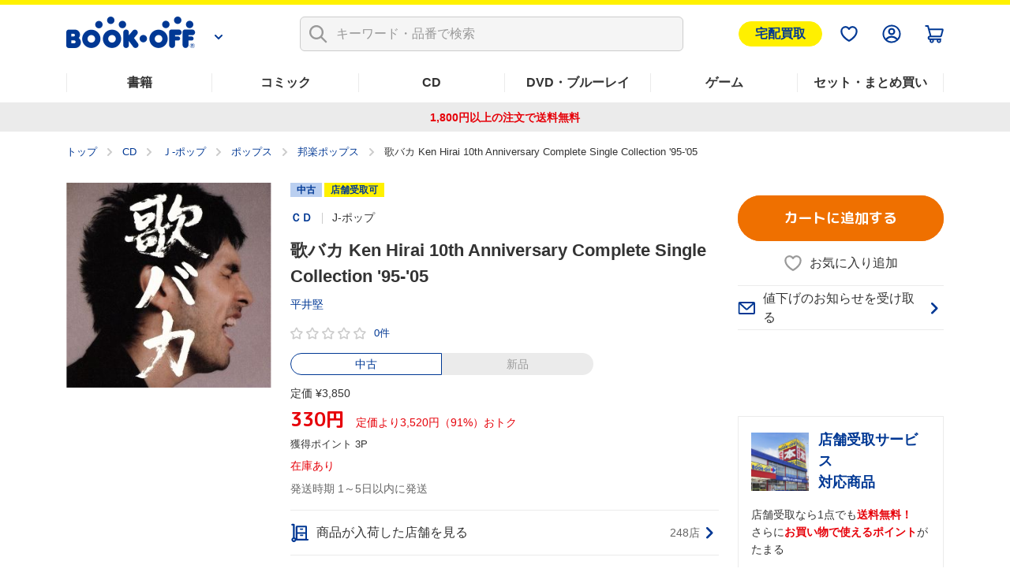

--- FILE ---
content_type: text/html; charset=UTF-8
request_url: https://shopping.bookoff.co.jp/used/0010492281
body_size: 28329
content:
<!DOCTYPE html>
<html data-csrf-tmp-token="7629c04af91905ab" data-csrf-tmp-verifier="ee48eaddbbd52c4ff42b84f08812b932322d558047a9298244a4507c8808facb" xmlsn:og="http://ogp.me/ns#" xmlns:fb="http://ogp.me/ns/fb#" lang="ja">
<head>
<meta charset="UTF-8">

<link rel="shortcut icon" href="/favicon.ico?dummy=1674087367" />
<link rel="stylesheet" type="text/css" href="/css/shopping/used.css" charset="UTF-8" />
<link rel="stylesheet" type="text/css" href="/publis.css" /><meta name="keywords" content="" />
<meta name="description" content="【定価91%OFF】中古価格 330円(税込)【3,520円おトク！】「歌バカ Ken Hirai 10th Anniversary Complete Single Collection &#039;95-&#039;05」平井堅の中古商品ページです。1,800円以上のご注文で送料無料。本(書籍)、漫画(コミック)、CD、DVD、ゲームなど中古・新品の通販ならブックオフ公式オンラインストア" />
<title>歌バカ Ken Hirai 10th Anniversary Complete Single Collection &#039;95-&#039;05 中古CD | ブックオフ公式オンラインストア</title>
<script >
<!--
	var pbGlobalAliasBase = '/';
//-->
</script>
<script  src="/public.js"></script>
<meta name="viewport" content="width=device-width">
<!--link rel="shortcut icon" href="https://content.bookoffonline.co.jp/favicon.ico"-->
<link rel="apple-touch-icon" sizes="180x180" href="/library/common/images/apple_touch_icon.png">
<link rel="icon" type="image/png" sizes="192x192" href="/library/common/images/webclip_android.png">
<link rel="stylesheet" href="/library/common/css/common.css?d=20250416">
<link rel="stylesheet" href="/library/common/css/headerFooter.css">
<script src="https://content.bookoff.co.jp/files/common/js/jquery-2.2.4.min.js"></script>
<script src="/library/common/js/vendor.bundle.js"></script>
<script src="/library/common/js/common.js"></script>
<script src="/library/common/js/headerFooter.js"></script>
<script src="https://cdn.actagtracker.jp/ac-tag.js"></script>
<script src="https://cdn.actagtracker.jp/ac-recommend.js"></script>
<!--<link rel="stylesheet" type="text/css" href="/library/common/css/mainContent__product.css" />
<script  src="/library/common/js/modal-adjust.js"></script>-->
<script  src="/library/common/js/ppz/ppz_pc.js"></script>
<script  src="https://content.bookoff.co.jp/assets/js/ac/ppz_draw_pb.js"></script>
<script  src="https://content.bookoff.co.jp/assets/js/ac/ppz_draw_recommend.js?rev=20250226"></script>

<script  src="https://content.bookoff.co.jp/files/common/js/jquery-1.12.4.min.js"></script>
<script>

	var class_name = 'BocProduct';

$(document).on('click', '.js-ageverification', function(){
	var type = $(this).attr('data-type') ?? '';
	var mode = $(this).attr('data-mode') ?? '';
	var item_id = $(this).attr('data-item') ?? '';
	var cvName = $(this).attr('data-cv-name') ?? '';
	var modalBtn = $('#ageVerification__btns--agree');

	if(type == 'cart' || type == 'arrival' || type == 'favorite') {
		modalBtn.attr('data-mode', mode);
		modalBtn.attr('data-item', item_id);
		modalBtn.attr('data-cv-name', cvName);

		if(type == 'cart') {
			var stockType = $(this).attr('data-stock') ?? '';
			modalBtn.attr('data-stock', stockType);
		}

		modalBtn.addClass('jsBtn-' + type);
		modalBtn.addClass('ac-click-cv');
	} else {
		$('#modalAgeVerification > modalContent > js-modalClose').trigger('click');
	}
});

	// カートに追加、在庫有りのみカートに追加、巻数を指定してカートに追加する
	$(document).on('click', '.jsBtn-cart', function(event){
		event.preventDefault();
		var mode = $(this).attr('data-mode') ?? '';
		var item_id = $(this).attr('data-item') ?? '';
		var age_limit = $(this).attr('data-agelimit') ?? '';
		if (mode == 'disabled') {
			return false;
		}
		if ((mode == 'Add') || (mode == 'AddSet') || (mode == 'AddSetInStock')) {
			// 在庫有りのみカートに追加の場合、複数回クリック不許可
			$(this).attr('data-mode', 'disabled');
		}
		var ex_param = {};
		if (mode == 'Add') {
			ex_param['stockType'] = $(this).attr('data-stock') ?? '';
		}
		if (mode == 'AddSelectedItems') {
			var selectItemIds = {};
			$('input[type="checkbox"].js-allCheckTarget:checked').each(function(index){
				selectItemIds[index] = $(this).closest('.productSetItem__checkbox').find('input.item_id').val() ?? '';
			});
			ex_param['selectItemIds'] = selectItemIds;
		}
		if(age_limit == 1) {
			ageVerification('cart', mode, item_id, ex_param);
		} else {
			ajaxConfig('cart', mode, item_id, ex_param);
		}
	});
	// お気に入り追加・削除
	$(document).on('click', '.jsBtn-favorite', function(event){
		event.preventDefault();
		var mode = $(this).attr('data-mode') ?? '';
		var item_id = $(this).attr('data-item') ?? '';
		var age_limit = $(this).attr('data-agelimit') ?? '';
		if(age_limit == 1) {
			ageVerification('favorite', mode, item_id);
		} else {
			ajaxConfig('favorite', mode, item_id);
		}
	});
	// 入荷お知らせ追加・削除、全巻入荷お知らせ追加・削除
	$(document).on('click', '.jsBtn-arrival', function(event){
		event.preventDefault();
		var mode = $(this).attr('data-mode') ?? '';
		var item_id = $(this).attr('data-item') ?? '';
		var age_limit = $(this).attr('data-agelimit') ?? '';
		if(age_limit == 1) {
			ageVerification('arrival', mode, item_id);
		} else {
			ajaxConfig('arrival', mode, item_id);
		}
	});
	// 値下げのお知らせ追加・削除
	$(document).on('click', '.jsBtn-discount', function(event){
		event.preventDefault();
		var mode = $(this).attr('data-mode') ?? '';
		var item_id = $(this).attr('data-item') ?? '';
		var ex_param = {};
		ex_param['price'] = $(this).attr('data-price') ?? 0;

		if (mode == 'Add_PriceChange' || mode == 'PriceChange'){
		    ex_param['targetPrice'] = $('#modal #discountAlert input[name="discountAlert"]').val() ?? 0;
			if (ex_param['targetPrice'] == 0 || ex_param['targetPrice'] == '') {
				discountModalError('1円以上で入力してください');
			} else if (parseInt(ex_param['targetPrice']) >=  parseInt(ex_param['price'])) {
				if (item_id.slice(0, 2) == '88') {
					discountModalError('定価合計価格より小さい金額を入力してください');
				} else {
					discountModalError('中古価格より小さい金額を入力してください');
				}
			} else if (!ex_param['targetPrice'].match(/^[0-9]+$/)) {
				discountModalError('半角数字で入力してください');
			} else {
				// 「0」埋めの入力は頭削除して登録
				if (ex_param['targetPrice'].match(/^0+/)) {
					ex_param['targetPrice'] = new Intl.NumberFormat('ja-JP').format(ex_param['targetPrice']);
				}
				ajaxConfig('discount', mode, item_id, ex_param);
			}
		} else if(mode == 'Add') {
		    ex_param['targetPrice'] = $(this).attr('data-target-price') ?? 0;
			ajaxConfig('discount', mode, item_id, ex_param);
		} else if(mode == 'Delete') {
			ajaxConfig('discount', mode, item_id);
		}
	});
	// 最新刊のお知らせ追加・削除
	$(document).on('click', '.jsBtn-latests', function(event){
		event.preventDefault();
		var mode = $(this).attr('data-mode') ?? '';
		var item_id = $(this).attr('data-item') ?? '';
		ajaxConfig('latests', mode, item_id);
	});

	// 在庫ない商品一覧表示確認モーダル
	$(document).on('click', '.jsBtn-cart-modal', function(event){
		event.preventDefault();
		$('#modalSetAddCart ul.modalSetAddCart__list').empty();
		var item_id = $(this).attr('data-item');
		ajaxConfig('cart', 'RewriteSetModal', item_id);
	});

	// 値下げのお知らせ価格設定変更モーダル
	$(document).on('click', '.jsBtn-discount-modal', function(event){
		event.preventDefault();
		var item_id = $(this).attr('data-item') ?? '';
		var price = $(this).attr('data-price') ?? '';
		var target_price = $(this).attr('data-target-price') ?? '';
		var modal = $(this).attr('data-modal') ?? '';

		if (modal = 'discountAlert') {
			if (class_name == 'BocAlertMailList') {
				$('#modal #discountAlert .jsBtn-discount').attr('data-item', item_id);
				$('#modal #discountAlert .jsBtn-discount').attr('data-price', price);
				$('#modal #discountAlert .jsBtn-discount').attr('data-target-price', target_price);

				if (item_id.slice(0, 2) == '88') {
					$('.modalConfirm__regularPrice').show();
				}else {
					$('.modalConfirm__regularPrice').hide();
				}

				$('#modal #discountAlert #discount-market-price').text(price.toLocaleString());
				$('#modal #discountAlert #discount-target-price').text(target_price.toLocaleString());
			}
			$('#modal').addClass('-show -visible');
			$('#modal #discountAlert').addClass('-show');

		} else if (modal = 'discountAlertCancel') {
			if (class_name == 'BocAlertMailList') {
				$('#modal #discountAlert .jsBtn-discount').attr('data-item', item_id);
			}
			$('#modal').addClass('-show -visible');
			$('#modal #discountAlertCancel').addClass('-show');
		}
	});

	$(document).on('click', '.js-modalClose', function(event){
		event.preventDefault();
		if ($('#modal #discountAlert').hasClass('-show')) {
			initializeDiscountModal();
		}
	});
	$(document).on('click', '.modal__overlay', function(event){
		if ($('#modal #discountAlert').hasClass('-show')) {
			initializeDiscountModal();
		}
	});

	function initializeDiscountModal () {
		$('#modal #discountAlert input[name="discountAlert"]').removeClass('-error');
		$("#modal #discountAlert .modalConfirm__error").hide();
		$("#modal #discountAlert .modalConfirm__error").text('');
		$('#modal').removeClass('-show -visible');
		$('#modal #discountAlert').removeClass('-show');
		$('#modal #discountAlert input[name="discountAlert"]').val('');
	}

	function discountModalError (str) {
		$('#modal #discountAlert input[name="discountAlert"]').addClass('-error');
		$("#modal #discountAlert .modalConfirm__error").show();
		$("#modal #discountAlert .modalConfirm__error").text(str);
	}
</script><script>
	function ageVerification(type, mode, item_id, ex_param={}){
		var send_data = {
						'className': class_name
						, 'blockId': 664832
						, 'pageId': 1247
						, 'revision': 0
						, 'type': 'ageVerification'
						, 'mode': 'Agree'
						, 'itemId': item_id
					};
		ajax_jquery({
			url: "/view_interface.php",
			type : "POST",
			data : send_data,
			dataType : "json"
		})
		.done(function(data, textStatus, jqXHR){
			if (data.status == 'OK') {
			// 検索一覧内のボタンをすべて書き換え
				$('.js-ageverification').each(function() {
					elmType = $(this).attr('data-type');
					if (elmType == 'cart') {
						var btnClass = 'jsBtn-cart';
					} else if (elmType == 'favorite') {
						var btnClass = 'jsBtn-favorite';
					} else if (elmType == 'arrival') {
						var btnClass = 'jsBtn-arrival';
					}
					$(this).addClass(btnClass);
				});
				$('.js-ageverification').addClass('ac-click-cv');
				$('.js-ageverification').removeAttr('data-type');
				$('.js-ageverification').removeAttr('data-modal');
				$('.js-ageverification').removeClass('js-modal js-ageverification');

				// モーダルを閉じる
				$('.modal__inner').removeClass('-show');
				$('#modal').removeClass('-visible -show');
				$('body').removeClass('-modalOpen');
				$('html').removeAttr('data-whatelement data-whatclasses');
				// モーダルのDOM要素を削除
				$('[id^="modalAgeVerification"]').remove();
				// ajaxConfig 実行
				ajaxConfig(type, mode, item_id, ex_param);
			} else if (data.status == 'FAILED_AGE_VERIFICATION') {
				var errMsg = 'エラーにより年齢認証が完了出来ませんでした。';
				$('.ageVerificationBlock__txt--error').text(errMsg);
				$('.ageVerificationBlock__txt--error').show();
				return false;
			} else {
				var errMsg = 'エラーにより年齢認証が完了出来ませんでした。';
				$('.ageVerificationBlock__txt--error').text(errMsg);
				$('.ageVerificationBlock__txt--error').show();
				return false;
			}
		})
		.fail(function(jqXHR, textStatus, errorThrown){
			var errMsg = 'エラーにより年齢認証が完了出来ませんでした。';
			$('.ageVerificationBlock__txt--error').text(errMsg);
			$('.ageVerificationBlock__txt--error').show();
			return false;
		});
	}

	function ajaxConfig(type, mode, item_id, ex_param={}){
		var send_data = {
						'className': class_name
						, 'blockId': 664832
						, 'pageId': 1247
						, 'revision': 0
						, 'type': type
						, 'mode': mode
						, 'itemId': item_id
						, 'exParam' : ex_param
					};

		ajax_jquery({
			url: "/view_interface.php",
			type : "POST",
			data : send_data,
			dataType : "json"
		})
		.done(function(data, textStatus, jqXHR){
			if (data.status == 'OK') {
				// カートに追加
				if (type == 'cart') {
					thisId = '.jsBtn-cart[data-item="' + item_id + '"]';
					thisItemBtnId = '.jsBtn-cart-modal[data-item="' + item_id + '"]';

					if (mode == 'AddSet' || mode == 'AddSelectedItems') {
						if (class_name == 'BocProductSet') {
							var checkNum = 0;
							$('.js-allCheckTarget').each(function(){
								if ($(this).prop('checked')) {
									checkNum++;
								}
							});
							if (checkNum == 0) {
								window.location.href = '/cart/';
							}
						}
					}

					if (mode == 'Add' || mode == 'AddSet' || mode == 'AddSelectedItems') {
						if (class_name == 'BocRankingOfWeekList' || class_name == 'BocProduct' || class_name == 'BocProductSet') {
							window.location.href = '/cart/';
						} else if (class_name == 'BocSearchResult') {
							// カートを見るボタンに変更
							sourceObj = $(thisId);
							targetObj = $('<a>');
							sourceObj.removeClass('jsBtn-cart');
							sourceObj.addClass('-added');
							targetObj.attr('href', '/cart/');
							targetObj.text(' カートを見る ');
							$.each(sourceObj[0].attributes, function() {
								targetObj.attr(this.name, this.value);
							});
							sourceObj.replaceWith(targetObj);
						} else {
							$(thisId).attr('href', '/cart/');
							$(thisId).addClass('-added');
							$(thisId).text(' カートを見る ');
							$(thisId).removeClass('jsBtn-cart');
						}
					} else if (mode == 'AddSetInStock') {
						if (class_name == 'BocRankingOfWeekList') {
							window.location.href = '/cart/';
						} else if (class_name == 'BocSetSearchResult') {
							$(thisItemBtnId).addClass('-added');
							$(thisItemBtnId).text(' カートを見る ');
							$(thisItemBtnId).attr('data-modal', '');
							$(thisItemBtnId).attr('data-mode', '');
							$(thisItemBtnId).off('click');
							$(thisItemBtnId).attr('href', '/cart/');
							$(thisItemBtnId).removeClass('jsBtn-cart-modal btn--2l js-modal');
							// モーダルを閉じる
							$('.modal__overlay').trigger('click');
						}
					} else if (mode == 'RewriteSetModal') {
						$('#modalSetAddCart .jsBtn-cart').attr('data-item', item_id).attr('data-mode', 'AddSetInStock');
						$('#modalSetAddCart .modal__title span').text(data.stock_count);
						for (var i in data.no_stock_items) {
							var liText = '<li class="modalSetAddCart__item">' + data.no_stock_items[i].item_name + '</li>';
							$('#modalSetAddCart ul.modalSetAddCart__list').append(liText);
						}
						$('#modalSetAddCart .js-modalInnerContent').css('height','500px');
					}
				}
				// お気に入り
				if (type == 'favorite') {
					thisId = '.jsBtn-favorite[data-item="' + item_id + '"]';
					if (mode == 'Add') {
						if (data.message) {
							click_ele = $(thisId);
							displayTooltip(click_ele, type, data.message);
						}
						$(thisId + ' span:first-of-type').removeClass('icon-favorite icon-favorite-dims');
						$(thisId + ' span:first-of-type').addClass('icon-favorite-on icon-favorite-on-dims');
						if (class_name == 'BocProduct') { // SPのみ
							$('.forSp > ' + thisId).removeClass('icon-favorite icon-favorite-dims');
							$('.forSp > ' + thisId).addClass('icon-favorite-on icon-favorite-on-dims');
						}
						$(thisId + ' span:nth-of-type(2)').text('お気に入り追加済');
						$(thisId).attr('data-mode', 'Delete');
						if (class_name == 'BocSearchResult') {
							$(thisId).attr('data-cv-name', 'delBookmark_Search');
						} else if (class_name == 'BocSetSearchResult') {
							$(thisId).attr('data-cv-name', 'delSetMail_Search');
						} else if (class_name == 'BocProduct') {
							$(thisId).attr('data-cv-name', 'delBookmark_Detail');
						}
					}
					if (mode == 'Delete') {
						$(thisId + ' span:first-of-type').removeClass('icon-favorite-on icon-favorite-on-dims');
						$(thisId + ' span:first-of-type').addClass('icon-favorite icon-favorite-dims');
						if (class_name == 'BocProduct') { // SPのみ
							$('.forSp > ' + thisId).removeClass('icon-favorite-on icon-favorite-on-dims');
							$('.forSp > ' + thisId).addClass('icon-favorite icon-favorite-dims');
						}
						$(thisId + ' span:nth-of-type(2)').text('お気に入り追加');
						$(thisId).attr('data-mode', 'Add');
						if (class_name == 'BocSearchResult') {
							$(thisId).attr('data-cv-name', 'addBookmark_Search');
						} else if (class_name == 'BocSetSearchResult') {
							$(thisId).attr('data-cv-name', 'addSetMail_Search');
						} else if (class_name == 'BocProduct') {
							$(thisId).attr('data-cv-name', 'addBookmark_Detail');
						}
					}
				}
				// 入荷お知らせ
				if (type == 'arrival') {
					thisId = '.jsBtn-arrival[data-item="' + item_id + '"]';
					if (mode == 'Add' || mode == 'AddSet') {
						if (class_name == 'BocAlertMailList') {
							$(thisId).removeClass('btn--gray');
							$(thisId).addClass('btn--blue');
							$(thisId).text(' 解除する ');
							$(thisId).attr('data-mode', 'Delete');
						} else {
							if (data.message) {
								click_ele = $(thisId);
								displayTooltip(click_ele, type, data.message);
							}
							$(thisId).addClass('-added');
							if (class_name == 'BocProduct' || class_name == 'BocProductSet') {
								$(thisId).text('入荷お知らせを解除する');
								$(thisId).attr('data-mode', 'Delete');
							} else if (mode == 'AddSet') {
								$(thisId).text('登録を解除する');
								$(thisId).attr('data-mode', 'DeleteSet');
							} else if (mode == 'Add') {
								$(thisId).text('登録を解除する');
								$(thisId).attr('data-mode', 'Delete');
							}
							if (class_name == 'BocSearchResult') {
								$(thisId).attr('data-cv-name', 'delAlertMail_Search');
							} else if (class_name == 'BocSetSearchResult') {
								$(thisId).attr('data-cv-name', 'delSetMail_Search');
							} else if (class_name == 'BocProduct') {
								$(thisId).attr('data-cv-name', 'delAlertlMail_Detail');
							} else if (class_name == 'BocProductSet') {
								$(thisId).attr('data-cv-name', 'delSetMail_Detail');
							} else if (class_name == 'BocRankingOfWeekList') {
								$(thisId).attr('data-cv-name', 'delSetMail_Ranking');
							}
						}
					} else if (mode == 'Delete' || mode == 'DeleteSet') {
						if (class_name == 'BocAlertMailList') {
							$(thisId).removeClass('btn--blue');
							$(thisId).addClass('btn--gray');
							$(thisId).text(' 再設定 ');
							$(thisId).attr('data-mode', 'Add');
						} else {
							$(thisId).removeClass('-added');
							if (class_name == 'BocProduct' || class_name == 'BocProductSet') {
								$(thisId).text('入荷のお知らせを受け取る');
								$(thisId).attr('data-mode', 'Add');
							} else if (mode == 'DeleteSet') {
								$(thisId).text('全巻入荷お知らせ');
								$(thisId).attr('data-mode', 'AddSet');
							} else if (mode == 'Delete') {
								$(thisId).text('入荷お知らせ');
								$(thisId).attr('data-mode', 'Add');
							}
							if (class_name == 'BocSearchResult') {
								$(thisId).attr('data-cv-name', 'addAlertlMail_Search');
							} else if (class_name == 'BocSetSearchResult') {
								$(thisId).attr('data-cv-name', 'addSetMail_Search');
							} else if (class_name == 'BocProduct') {
								$(thisId).attr('data-cv-name', 'addAlertlMail_Detail');
							} else if (class_name == 'BocProductSet') {
								$(thisId).attr('data-cv-name', 'addSetMail_Detail');
							} else if (class_name == 'BocRankingOfWeekList') {
								$(thisId).attr('data-cv-name', 'addSetMail_Ranking');
							}
						}
					}
				}
				// 値下げお知らせ
				if (type == 'discount') {
					thisId = '.jsBtn-discount[data-item="' + item_id + '"]';
					thisItemBtnId = '.jsBtn-discount-modal[data-item="' + item_id + '"]';
					if (mode == 'Add') {
						if (class_name == 'BocAlertMailList') {
							$(thisId).removeClass('btn--gray');
							$(thisId).addClass('btn--blue');
							$(thisId).text(' 解除する ');
							$(thisId).attr('data-mode', 'Delete');
						}
					}
					if (mode == 'PriceChange') {
						if (class_name == 'BocAlertMailList') {
							initializeDiscountModal();
							$('#modal #discountAlert .jsBtn-discount').attr('data-item', '');
							$('#modal #discountAlert .jsBtn-discount').attr('data-price', '');
							var thisItemBtnId = '.jsBtn-discount-modal[data-item="' + item_id + '"]';
							var targetPrice = ex_param['targetPrice'];
							$(thisItemBtnId).attr('data-target-price', targetPrice);
							$('#discount-target-price-' + item_id).text(targetPrice.toLocaleString());
						}
					}
					if (mode == 'Add_PriceChange') {
						if (class_name == 'BocProduct' || class_name == 'BocProductSet') {
							$(thisItemBtnId + ' span:nth-of-type(2)').text('値下げのお知らせを登録済');
							$(thisItemBtnId).attr('data-modal','discountAlertCancel');
							$(thisItemBtnId).attr('data-mode', 'Delete');
							// モーダルを閉じる
							initializeDiscountModal();
							if (class_name == 'BocProductSet') {
								$(thisItemBtnId).attr('data-cv-name', 'delSetMailPriceDown_Detail');
							}
						}
					}
					if (mode == 'Delete') {
						if (class_name == 'BocAlertMailList') {
							$(thisId).removeClass('btn--blue');
							$(thisId).addClass('btn--gray');
							$(thisId).text(' 再設定 ');
							$(thisId).attr('data-mode', 'Add');
						} else if (class_name == 'BocProduct' || class_name == 'BocProductSet') {
							$(thisItemBtnId + ' span:nth-of-type(2)').text('値下げのお知らせを受け取る');
							$(thisItemBtnId).attr('data-modal','discountAlert');
							$(thisItemBtnId).attr('data-mode', 'Add');
							// モーダルを閉じる
							$('#modal').removeClass('-show -visible');
							$('#modal #discountAlertCancel').removeClass('-show');
							if (class_name == 'BocProductSet') {
								$(thisItemBtnId).attr('data-cv-name', 'addSetMailPriceDown_Detail');
							}
						}
					}
				}
				// 最新刊お知らせ
				if (type == 'latests') {
					thisId = '.jsBtn-latests[data-item="' + item_id + '"]';
					if (mode == 'Add') {
						if (class_name == 'BocAlertMailList') {
							$(thisId).removeClass('btn--gray');
							$(thisId).addClass('btn--blue');
							$(thisId).text(' 解除する ');
							$(thisId).attr('data-mode', 'Delete');
						} else {
							$(thisId + ' span:nth-of-type(2)').text('最新刊のお知らせを登録済');
							$(thisId).attr('data-mode', 'Delete');
							if (class_name == 'BocProductSet') {
								$(thisId).attr('data-cv-name', 'delNewAlertMail_Detail');
							}
						}
					} else if (mode == 'Delete') {
						if (class_name == 'BocAlertMailList') {
							$(thisId).removeClass('btn--blue');
							$(thisId).addClass('btn--gray');
							$(thisId).text(' 再設定 ');
							$(thisId).attr('data-mode', 'Add');
						} else {
							$(thisId + ' span:nth-of-type(2)').text('最新刊のお知らせを受け取る');
							$(thisId).attr('data-mode', 'Add');
							if (class_name == 'BocProductSet') {
								$(thisId).attr('data-cv-name', 'addNewAlertMail_Detail');
							}
						}
					}
				}
			// 在庫なし、もしくは、何らかの原因でカート未追加
			} else if (data.status == 'NO_STOCK' || data.status == 'FAILED_TO_CART') {
				if (type == 'cart') {
					// 他のモーダル開いてたら閉じる
					if ($('.js-modalInner').hasClass('-show')) {
						$('#modal').removeClass('-show -visible');
						$('.js-modalInner').removeClass('-show');
					}
					// カートに追加できませんでしたモーダルを開く
					if($('#modalCartAddStock0').length){
						if (data.status == 'NO_STOCK' || data.error_code == 'OC456') {
							$('#modalCartAddStock0 .js-cart-alert').text('在庫がなくなったため、商品をカートに追加できませんでした。再読み込みしてページを更新します');
						} else {
							$('#modalCartAddStock0 .js-cart-alert').text('現在お取り扱いのない商品が含まれるため、カートに追加できませんでした。再読み込みしてページを更新します');
						}
						$('[data-modal="modalCartAddStock0"]').trigger("click");
					}
					// disabledにしたカートボタンを元に戻す
					if ((mode == 'Add') || (mode == 'AddSet') || (mode == 'AddSetInStock')) {
						thisId = '.jsBtn-cart[data-item="' + item_id + '"]';
						if($(thisId).attr('data-mode') == 'disabled') {
							$(thisId).attr('data-mode', mode);
						}
					}
				}
			// 何らかの原因で処理未完了
			} else if (data.status == 'NG') {
				if (type == 'favorite') {
					if (mode == 'Add') {
						if (data.message) {
							click_ele = $('.jsBtn-favorite[data-item="' + item_id + '"]');
							displayTooltip(click_ele, type, data.message);
						}
					}
				}
			// 未ログインもしくはAPIエラー
			} else if (data.status == 'NO_LOGIN' || data.status == 'API_ERROR') {
				window.location.href = data.url;
			} else {
				alert("エラーが発生しました。もう一度設定してください。");
			}
		})
		.fail(function(jqXHR, textStatus, errorThrown){
			alert("エラーが発生しました。");
		});
	}

	function displayTooltip(click_ele_selector, btnType, message) {
		var display_time = 2500;
		var click_ele = $(click_ele_selector);
		var original_width = click_ele.outerWidth();
		// wrap
		if(!click_ele.parent().hasClass('tipsBalloonArea')){
			click_ele.each(function() {
				var self = jQuery(this);
				var area = jQuery('<div class="tipsBalloonArea"></div>').css({
					'width': '100%',
					'margin': self.css('margin'),
					'margin-bottom': '0'
				});
				self.wrap(area);
			});
		}
		// ツールチップHTML
		var html = '';
		var isProductPage = !click_ele.hasClass('productItem__favorite');
		if (isProductPage) {
			click_ele.parent().addClass('tipsBalloonAreaProductPage');
			html = '<div class="tipsBalloon tipsBalloon--favorite tipsBalloonFavoriteProductPage"><span class="tipsBalloonTxt">' + message + '</span></div>';
		} else if (btnType === 'favorite'){
			html = '<div class="tipsBalloon tipsBalloon--favorite"><span class="tipsBalloonTxt">' + message + '</span></div>';
		} else if(btnType === 'arrival') {
			html = '<div class="tipsBalloon tipsBalloon--tail-center"><span class="tipsBalloonTxt">' + message + '</span></div>';
		}
		// ツールチップ生成・幅設定・表示
		var tooltip_ele = $(html).insertBefore(click_ele).hide();
		if(btnType == 'arrival'){
			// 入荷お知らせの時のみ調整
			click_ele.closest('.tipsBalloonArea').each(function() {
				var self = $(this);
				if (self.parent().hasClass('cartFloat__btn')) {
					self.css('position', 'unset');
				}
				self.children('.tipsBalloon').css({
					'min-width': self.children('.jsBtn-arrival').outerWidth(),
					'bottom': self.children('.jsBtn-arrival').outerHeight() * 1.5,
					'right': 'unset'
				});
			});
		}
		tooltip_ele.show();
		setTimeout(function() {
			tooltip_ele.fadeOut(200);
			tooltip_ele.remove();
			// unwrap
			if(click_ele.parent().hasClass('tipsBalloonArea')){
				click_ele.unwrap();
			}
		}, display_time);
	}
</script>		<script >
		$(function() {
			// 商品が入荷した店舗モーダル　絞り込み
			$('#modalStoreInformation select').change(function() {
				var prefecture,city;
				var prefectureObj = $('select[name="prefecture"]');
				var cityObj = $('select[name="city"]');
				prefecture = prefectureObj.val();
				city = cityObj.val();

				if ($(this).attr('name') == 'prefecture'){
					// 都道府県のselectの場合、市区町村のselectは未選択状態に
					city = -1;
				} else if (city != -1){
					// 市区町村のselectの場合で未選択でない場合、cityから都道府県を取得（都道府県と市区町村の整合性を保つ為）※city={都道府県}-{市区町村}
					prefecture = city.split('-')[0];
				}

				// それぞれのselectを選択
				prefectureObj.val(prefecture);
				cityObj.val(city);

				// 選択された都道府県の市区町村のselect、それぞれの店舗の表示・非表示を制御
				prefectureObj.add(cityObj).addClass('-empty');
				cityObj.find('option').show();
				$('#modalStoreInformation .modalStoreInformation__list li').show();
				if (prefecture != -1){
					prefectureObj.removeClass('-empty');
					cityObj.find('option:not(.pref_'+prefecture+')').hide();
					$('#modalStoreInformation .modalStoreInformation__list li:not(.pref_'+prefecture+')').hide();
				}
				cityObj.find('option[value="-1"]').show();
				if (city != -1){
					cityObj.removeClass('-empty');
					$('#modalStoreInformation .modalStoreInformation__list li:not(.city_'+ city.split('-')[1] +')').hide();
				}
			});

		});
		</script>
																
<script type="application/ld+json">
{
	"@context": "https://schema.org/",
	"@type": "Product",
	"name": "歌バカ Ken Hirai 10th Anniversary Complete Single Collection '95-'05",
	"@id": "https://shopping.bookoff.co.jp/used/0010492281",
	"url": "https://shopping.bookoff.co.jp/used/0010492281",
	"image": [
		"https://content.bookoff.co.jp/goodsimages/LL/001049/0010492281LL.jpg",
		"https://content.bookoff.co.jp/goodsimages/L/001049/0010492281L.jpg"
	],
	"gtin13": "4562104042677",
	"brand": {
		"@type": "Brand",
		"name": "(株)デフスターレコーズ((株)ソニー・ミュージックディストリビューション)"
	},
	"offers": [
		{
		"@type": "Offer",
		"url": "https://shopping.bookoff.co.jp/used/0010492281",
		"priceCurrency": "JPY",
		"price": 330,
		"itemCondition": "https://schema.org/UsedCondition",
		"availability": "https://schema.org/InStock"
		}
	]
}
</script>

<script >
window.headerMenuInfo = window.headerMenuInfo || {
	pageId: "1247",
	blockId: "672704"
};
</script>
<script >
const _boud={};
</script>
<meta property="og:site_name" content="ブックオフ公式オンラインストア" />
<meta property="og:type" content="website" />
<meta property="og:image" content="https://content.bookoff.co.jp/goodsimages/LL/001049/0010492281LL.jpg" />
<meta property="og:title" content="歌バカ Ken Hirai 10th Anniversary Complete Single Collection &#039;95-&#039;05 中古CD | ブックオフ公式オンラインストア" />
<meta property="og:description" content="【定価91%OFF】中古価格 330円(税込)【3,520円おトク！】「歌バカ Ken Hirai 10th Anniversary Complete Single Collection &#039;95-&#039;05」平井堅の中古商品ページです。1,800円以上のご注文で送料無料。本(書籍)、漫画(コミック)、CD、DVD、ゲームなど中古・新品の通販ならブックオフ公式オンラインストア" />
<meta property="og:url" content="https://shopping.bookoff.co.jp/used/0010492281" />
<link rel="canonical" href="https://shopping.bookoff.co.jp/used/0010492281">

<script>const _isLogin = false;const _isApp=(function(){const uaList='BookoffApp';const userAgent=navigator.userAgent;return userAgent.includes(uaList)})();</script>
<link rel="stylesheet" type="text/css" href="/library/init/css/publis4-default.css" />
<link rel="stylesheet" type="text/css" href="/library/common/css/mainContent__product.css" />
<script  src="/library/common/js/modal-adjust.js"></script>
<link rel="stylesheet" type="text/css" href="https://content.bookoff.co.jp/assets/css/common/detail.css?rev=20260127" />
<script  src="https://content.bookoff.co.jp/assets/js/common/detail.js?rev=20251225"></script>
<link rel="stylesheet" type="text/css" href="https://content.bookoff.co.jp/assets/css/abtest/2026-1-4.css" />
</head>
<body>
<!-- Google Tag Manager -->
<script>(function(w,d,s,l,i){w[l]=w[l]||[];w[l].push({'gtm.start':new Date().getTime(),event:'gtm.js'});var f=d.getElementsByTagName(s)[0],j=d.createElement(s),dl=l!='dataLayer'?'&l='+l:'';j.async=true;j.src='https://www.googletagmanager.com/gtm.js?id='+i+dl;f.parentNode.insertBefore(j,f);})(window,document,'script','dataLayer','GTM-T8MGMLD');</script>
<!-- End Google Tag Manager -->
<script src="https://d.adlpo.com/687/2212/js/smartadlpo.js"></script>
<!-- Google Tag Manager (noscript) -->
<noscript><iframe src="https://www.googletagmanager.com/ns.html?id=GTM-T8MGMLD" height="0" width="0" style="display:none;visibility:hidden"></iframe></noscript>
<!-- End Google Tag Manager (noscript) -->
<noscript><p>このページではjavascriptを使用しています。</p></noscript>
<div id="page" class="pbPage">
<div id="headerArea" class="pbHeaderArea">
	<div id="area1" class="pbArea ">
		<div class="pbNested " >
			<div class="  pbNested pbNestedWrapper "  id="pbBlock7841">
								<div class="pbNested " >
			<div class="pbNested pbNestedWrapper "  id="pbBlock162219">
						
			</div>
			<div class="pbNested pbNestedWrapper "  id="pbBlock162220">
						<style >
/* 宅配買取ボタン */
/* common.css */
.header__menuSell.sellBtn {
  display: block;
  padding: 3px 20px;
  background-color: #fff000;
  border: 1px solid #fff000;
  border-radius: 99px;
  color: #003894;
  font-weight: bold;
  font-size: 16px;
}
.header__menuSell {
  margin-left: 8px;
}
/* headerFooter.css */
.header__menu ul {
  align-items: center;
}
</style>
<div class="header js-header" id="header">
  <div class="header__wrap js-headerFixed" style="">
    <div class="header__inner">
      <div class="header__logoWrap js-headerLogo">

        <div class="header__logo">
          <a href="/" class="header__logo__img">
            <img src="/library/common/images/img-logo.png" alt="BOOKOFF">
          </a>
          <div class="header__logo__more">
            <a class="js-headerLogoBtn" href="/" aria-controls="site-navigation" role="button" aria-expanded="false" aria-label="メニューを開きます"></a>
          </div>
        </div>
        <div class="header__logoContent js-headerLogoContent" id="site-navigation">
          <div class="header__logoContentUserGuide">
            <a href="https://support-online.bookoff.co.jp">ヘルプ・ご質問</a>
          </div>
          <div class="header__logoContentHeader">
            <a href="https://www.bookoff.co.jp/">BOOKOFF公式サイト</a>
          </div>
          <ul>
            <li>
              <a href="https://www.bookoff.co.jp/shop/" class="header__linkStore">店舗検索</a>
            </li>
            <li>
              <a href="https://www.bookoffonline.co.jp/files/selltop.html" class="header__linkPurchase">買取はこちら</a>
            </li>
          </ul>
        </div>

      </div>
      <nav class="header__navi">
        <div class="header__naviTop">
          <div class="header__search js-headerSearch">
            <div class="header__searchInner">
              <form name="zsForm" id="zsSearchForm" class="header__searchForm">
                <input id="zsSearchFormInput" type="search" enterkeyhint="search" name="kw_sn" placeholder="キーワード・品番で検索" autocomplete="off" class="zs-search-input">
                <button class="header__searchIcon" aria-label="検索を実行します">
                  <img src="https://content.bookoff.co.jp/common/svg/search-gray.svg" width="24" height="24" alt="Search">
                </button>
                <span class="header__searchFormClear">
                  <img src="/library/common/svg/search-clear.svg" alt="" id="zsSearchClearButton">
                </span>
              </form>
              <div class="header__searchHistory" id="zsHistoryArea">
                <div class="header__searchHistoryHeading">検索履歴</div>
                <ul class="js-searchHistory" id="zsSearchHistoryAreaUl">
                  <li>
                  </li>
                </ul>
              </div>
              <!-- /header__searchHistory -->
              <div class="header__searchSuggest" id="zsSuggestDiv">
                <ul class="js-searchSuggest">
                  <li>
                  </li>
                </ul>
              </div>
              <!-- /header__searchSuggest -->
            </div>
          </div>
          <div class="header__menu">
                        <ul>
                <li>
                  <a class="header__menuSell sellBtn" href="https://www.bookoffonline.co.jp/files/selltop.html">宅配買取</a>
                </li>
                <li>
                    <a href="https://my.bookoff.co.jp/wishlist"><img src="/library/common/svg/favorite-blue.svg" alt=""></a>
                </li>
                <li>
                    <div class="header__menuAccount js-headerAccount">
                        <a href="/" class=" js-headerAccountBtn"><img src="/library/common/svg/account.svg" alt=""></a>
                        <div class="header__menuAccountContent js-headerAccountContent">
                                                            <div class="header__loginBtn">
                                    <ul>
                                        <li><a class="btn btn--blue" href="https://my.bookoff.co.jp/login">ログイン</a></li>
                                        <li><a class="btn btn--orange" href="https://my.bookoff.co.jp/register/entry">新規会員登録</a></li>
                                    </ul>
                                </div>
                                                    </div>
                    </div>
                </li>
                <li>
                    <a href="/cart" ><img src="/library/common/svg/cart.svg" alt="Cart"></a>
                </li>
            </ul>
                      </div>
        </div>
        <div class="header__category js-headerCategory">
          <ul>
            <li><a href="/book">書籍</a></li>
            <li><a href="/comic">コミック</a></li>
            <li><a href="/cd">CD</a></li>
            <li><a href="/dvdbd">DVD・ブルーレイ</a></li>
            <li><a href="/game">ゲーム</a></li>
            <li><a href="/set">セット・まとめ買い</a></li>
          </ul>
        </div>
      </nav>

            <div class="header__naviSp">
        <div class="header__naviTopSp">
          <div class="header__menuBtnSp js-spMenuBtn" aria-controls="gloval-navigation" role="button" aria-expanded="false" aria-label="メニューを開きます">
            <img src="/library/common/svg/menu.svg" alt="メニュー">
          </div>
          <div class="header__menuSp">
            <a href="https://my.bookoff.co.jp/wishlist"><img src="/library/common/svg/favorite-blue.svg" alt=""></a>
            <a href="/cart" ><img src="/library/common/svg/cart.svg" alt=""></a>
          </div>
        </div>
      </div>
      
    </div><!-- /header__inner -->
  </div><!-- /header__wrap -->
</div><!-- /header js-header -->

<div class="spHeaderMenu js-spHeaderMenu" id="gloval-navigation">
  <div class="spHeaderMenu__close">
    <span class="js-spHeaderMenuClose" tabindex="0" role="button" aria-label="メニューを閉じます">
      <img src="/library/common/svg/close.svg" alt="close">
    </span>
  </div>
  <div class="spHeaderMenu__inner">

        <div class="spHeaderMenu__loginBtn">
        <ul>
            <li><a class="btn btn--blue" href="https://my.bookoff.co.jp/login">ログイン</a></li>
            <li><a class="btn btn--orange" href="https://my.bookoff.co.jp/register/entry">新規会員登録</a></li>
        </ul>
    </div>
    
    <div class="spHeaderMenu__heading">カテゴリ</div>
    <div class="spHeaderMenu__list">
      <ul>
        <li><a href="/book">書籍</a></li>
        <li><a href="/comic">コミック</a></li>
        <li><a href="/cd">CD</a></li>
        <li><a href="/dvdbd">DVD・ブルーレイ</a></li>
        <li><a href="/game">ゲーム</a></li>
        <li><a href="/set">セット・まとめ買い</a></li>
      </ul>
    </div>
    <div class="spHeaderMenu__heading">商品を探す</div>
    <div class="spHeaderMenu__list">
      <ul>
        <li><a href="/list/arrival">最新入荷リスト</a></li>
        <li><a href="/list/pricedown">本日の値下げリスト</a></li>
        <li><a href="/feature/sale">全品110円</a></li>
        <li><a href="/list/ranking">人気ランキング</a></li>
        <li><a href="/feature/media/movie">映画化</a></li>
        <li><a href="/feature/media/drama">ドラマ化</a></li>
        <li><a href="/feature/media/anime">アニメ化</a></li>
      </ul>
    </div>
    <div class="spHeaderMenu__list">
      <ul class="spHeaderMenu__listUserGuide">
        <li><a href="/service/receive">店舗受取サービス</a></li>
      </ul>
    </div>
    <div class="spHeaderMenu__list">
      <ul class="spHeaderMenu__listUserGuide">
      <li><a href="https://support-online.bookoff.co.jp">ヘルプ・ご質問</a></li>
      </ul>
    </div>
    <a class="spHeaderMenu__linkStore" href="https://www.bookoff.co.jp/">BOOKOFF公式サイト</a>
    <a class="spHeaderMenu__linkSearch" href="https://www.bookoff.co.jp/shop/">店舗検索</a>
    <a class="spHeaderMenu__linkPurchase" href="https://www.bookoffonline.co.jp/files/selltop.html">買取はこちら</a>
  </div>
</div>
<div class="spHeaderMenuOverlay js-spHeaderMenuClose">&nbsp;</div>
<script >
  jQuery(function() {
    jQuery('.logout-link').on('click', logout_jquery);
  });
  // point
  window.loadPoint = function() {
    const send_data = {
      "className": "BocHeaderMenu",
      "blockId": window.headerMenuInfo.blockId,
      "pageId": window.headerMenuInfo.pageId,
      "revision": 0,
      "type": "loadPoint"
    };
    ajax_jquery({
      url: "/view_interface.php",
      type: "POST",
      data: send_data,
      dataType: "json"
    })
    .done(function(data, textStatus, jqXHR) {
      document.querySelectorAll("div.js-headerAccountContent .header__point,div.js-spHeaderMenu .spHeaderMenu__point")
        .forEach(el => {
          el.innerHTML = (data.point || "-") + "<span>P</span>";
        });
    });
  }
</script>
			</div>
		</div>

			</div>
			<div class="  pbNested pbNestedWrapper "  id="pbBlock7842">
								<div class="pbNested " >
			<div class="pbNested pbNestedWrapper "  id="pbBlock145581">
						<div class="headerMessage">
    	<p>1,800円以上の注文で<span>送料無料</span></p>
  </div>
			</div>
		</div>

			</div>
		</div>
	</div>

</div><div id="areaWrapper1" class="pbAreaWrapper1"><div id="areaWrapper2" class="pbAreaWrapper2"><div id="mainArea" class="pbMainArea">
	<div id="area0" class="pbArea ">
		<div class="pbNested " >
			<div class="mainContent pbNested pbNestedWrapper "  id="pbBlock80098">
								<div class="pbNested " >
			<div class="mainContent__inner pbNested pbNestedWrapper "  id="pbBlock80099">
								<div class="pbNested " >
			<div class="pbNested pbNestedWrapper "  id="pbBlock132785">
						<div class="breadcrumbs">
  <ol class="breadcrumbs__list">
                  <li class="breadcrumbs__item">
          <a href="/" class="link">トップ</a>          <span class="icon-arrow-s-gray icon-arrow-s-gray-dims"></span>
        </li>
                        <li class="breadcrumbs__item">
          <a href="/search/genre/31" class="link">CD</a>          <span class="icon-arrow-s-gray icon-arrow-s-gray-dims"></span>
        </li>
                        <li class="breadcrumbs__item">
          <a href="/search/genre/3101" class="link">Ｊ‐ポップ</a>          <span class="icon-arrow-s-gray icon-arrow-s-gray-dims"></span>
        </li>
                        <li class="breadcrumbs__item">
          <a href="/search/genre/310101" class="link">ポップス</a>          <span class="icon-arrow-s-gray icon-arrow-s-gray-dims"></span>
        </li>
                        <li class="breadcrumbs__item">
          <a href="/search/genre/31010101" class="link">邦楽ポップス</a>          <span class="icon-arrow-s-gray icon-arrow-s-gray-dims"></span>
        </li>
                        <li class="breadcrumbs__item">
          歌バカ Ken Hirai 10th Anniversary Complete Single Collection '95-'05
        </li>
            </ol>
</div>
			</div>
			<div class="pbNested pbNestedWrapper "  id="pbBlock80101">
						<style >
#promotionBannerlimitedFixedPc {
  padding: 8px 0 0;
}
</style>

    <div class="mainContent__product">
  <div class="mainContent__col">
    <div class="productInformation">
      <section class="productInformation__inner">
        <figure class="productInformation__image forPc">
          <span><img src="https://content.bookoff.co.jp/goodsimages/LL/001049/0010492281LL.jpg" alt="歌バカ Ken Hirai 10th Anniversary Complete Single Collection '95-'05" class="js-orientation -pt"></span>
        </figure>
        <div class="productInformation__detail">
        <div class="productInformation__tagList--genre">
          <div class="productInformation__tagList">
            <ul class="tagList">
              <li class="tag">中古</li>
              <li class="tag tag--pickedUpStore">店舗受取可</li>
            </ul>
          </div>
          <ul class="productInformation__genre">
            <li class="productInformation__genreItem productInformation__genreItem--category">ＣＤ</li>
            <li class="productInformation__genreItem">J-ポップ</li>
            <li class="productInformation__genreItem display-genreCode"><div class="displayLabelBox displayLabelBox--genreCode">1601-01-01</div></li>
          </ul>
        </div>
          <h1 class="productInformation__title">歌バカ Ken Hirai 10th Anniversary Complete Single Collection '95-'05</h1>
          <p class="productInformation__author">
            <a href="/search/author/%E5%B9%B3%E4%BA%95%E5%A0%85">平井堅</a><span></span>
          </p>
          <div class="review">
            <div class="review__individual">
              <div class="review__star">
                <ul class="review__star__list--small">
                  <li class="icon-star_white_small icon-star_yellow_small-dims"></li>
                  <li class="icon-star_white_small icon-star_yellow_small-dims"></li>
                  <li class="icon-star_white_small icon-star_yellow_small-dims"></li>
                  <li class="icon-star_white_small icon-star_yellow_small-dims"></li>
                  <li class="icon-star_white_small icon-star_yellow_small-dims"></li>
                </ul>
                <span class="review__counter"><a href="#anc-review" class="js-anchor">0件</a></span>
              </div>
            </div>
          </div>
          <p class="productInformation__favorite forSp">
            <span class="ProductInformationFavoriteD">追加する</span>
            <a href="/" class="icon-favorite icon-favorite-dims jsBtn-favorite ac-click-cv" data-cv-name="addBookmark_Detail" data-mode="Add" data-item="0010492281"></a>
            <span class="ProductInformationFavoriteJ">に追加する</span>
          </p>
          <figure class="productInformation__image forSp">
            <span><img src="https://content.bookoff.co.jp/goodsimages/LL/001049/0010492281LL.jpg" alt="歌バカ Ken Hirai 10th Anniversary Complete Single Collection '95-'05" class="js-orientation -pt"></span>
          </figure>
          <div class="productInformation__Btn">
            <a href="/used/0010492281" class="productInformation__Btn__used -active">中古</a>
            <a href="/new/0010492281" class="productInformation__Btn__new ">新品</a>
          </div>
          <p class="productInformation__regularPrice">定価 ¥3,850</p>
          <p class="productInformation__price">
            <span class="productInformation__price--large"> 330<span class="productItem__moneyUnit">円</span></span>

            <small>定価より3,520円（91%）おトク</small>
          </p>
          <p class="productInformation__point">獲得ポイント<span>3P</span></p>
          <div class="productInformation__spCart forSp">
            <ul class="productInformation__btns">
              <li class="js-cartFloatTargetSP">
                  <a href="/" class="btn btn--orange jsBtn-cart ac-click-cv" data-cv-name="oldInCart_Detail" data-mode="Add" data-item="0010492281" data-stock="used">
                    カートに追加
                  </a>
              </li>
            </ul>
          </div>
          <p class="productInformation__stock">
            <span class="productInformation__stock__alert">在庫あり</span>
          </p>
          <p class="productInformation__stock"> 発送時期 1～5日以内に発送 </p>
          <div class="forSp">
          <div class="storeService storeService--compact">
            <div class="storeService__compatible">
              <div class="storeService__compatible__text">
                <p class="storeService__compatible__text--title">店舗受取サービス対応商品<span class="storeService__compatible__text--title-color">【送料無料】</span></p>
                <p class="storeService__compatible__schedule">店舗到着予定：2/5(木)～2/10(火)</p>
              </div>
            </div>
          </div>
          </div>
          <div class="productInformation__spCart forSp">
              <p class="js-discountAlertItem">
                <a href="/" class="productInformation__discount js-discountAlertModal jsBtn-discount-modal ac-click-cv" data-cv-name="addPriceDownMail_Detail" data-modal="discountAlert" data-item="0010492281">
                  <span class="icon-mail icon-mail-dims"></span>
                  <span>値下げのお知らせを受け取る</span>
                </a>
              </p>
          </div>
          <ul class="productInformation__list">
            <li class="productInformation__list__item">
              <a class="productInformation__list__link js-modal modal__trigger" data-modal="modalStoreInformation" data-mode="full">
                <div class="productInformation__list__iconWrap">
                  <span class="icon-arrive icon-arrive-dims"></span>
                  <span class="productInformation__list__txt">商品が入荷した店舗を見る</span>
                </div>
                <span class="productInformation__list__stores">248店</span>
              </a>
            </li>
          </ul>
          <ul class="productInformation__supplement">
            <li><a href="https://support-online.bookoff.co.jp/answer/6583dca614cd35d38e3d0cfe" class="link link--arrow" target="_blank">中古商品の品質・付属品について</a></li>
            <li><a href="https://support-online.bookoff.co.jp/answer/658553fc129d451df9fefb83" class="link link--arrow" target="_blank">返品について</a></li>
          </ul>
        </div>
      </section><!-- /productOverview__inner -->
    </div><!-- /productOverview -->
    <div id="js-breadcrumbsDestination-bottom" class="breadcrumbsDestination-bottom"></div>
    <div id="js-recommendDestination" class="recommendDestination"></div>
    <div class="forSp">
        <div class="storeService">
          <div class="storeService__compatible">
            <figure class="storeService__compatible__image">
              <span><img src="/library/dummy/img-pickUp01.jpg" alt=""></span>
            </figure>
            <div class="storeService__compatible__text">
              <p class="storeService__compatible__text--title">店舗受取サービス対応商品</p>
              <p class="storeService__compatible__text--read">店舗受取なら1点でも<span>送料無料！</span></p>
            </div>
          </div>
          <div class="storeService__plan">
            <p class="storeService__plan--title">店舗到着予定</p>
            <p class="storeService__plan--date">2/5(木)～2/10(火)</p>
          </div>
        </div>
        <div class="promotionBanner">
          <div id="promotionBannerlimitedFixedMb">
            <div class="promotionBannerDetail">
              <picture>
                <source media="(max-width:767px)" srcset="https://content.bookoff.co.jp/assets/images/banner/campaign/limited/blank-750-120.png" width="750" height="120">
                <img src="https://content.bookoff.co.jp/assets/images/banner/campaign/limited/blank-750-120.png" alt="" width="750" height="120">
              </picture>
            </div>
          </div>
        </div>
    </div>
    <div id="js-breadcrumbsDestination-top" class="breadcrumbsDestination-top"></div>
    <div class="productDetail">
      <section class="productDetail__inner">
        <h2 class="productDetail__ttl">商品詳細</h2>
        <div class="productDetail__tableWrap">
          <table class="productDetail__table">
            <tbody>
              <tr>
                <th>内容紹介</th>
                <td>これまでに例を見ない、童謡をアレンジして歌う！という斬新な手法がウケた平井堅の知名度をイッキに上げた「大きな古時計」に、大ヒット曲「瞳をとじて」など、22枚のシングル曲を一挙に集めた、デビュー10周年を記念ベスト・アルバム。 (C)RS</td>
              </tr>
              <tr>
                <th>販売会社／発売会社</th>
                <td id="js-company">(株)デフスターレコーズ((株)ソニー・ミュージックディストリビューション)</td>
              </tr>
              <tr>
                <th>発売年月日</th>
                <td>2005/11/23
                  <p class="productDetail__link">
                    <a href="https://support-online.bookoff.co.jp/answer/6583dca614cd35d38e3d0cfe/" target="_blank">改訂版・発行年月日について</a>
                  </p>
                </td>
              </tr>
              <tr>
                <th>JAN</th>
                <td>4562104042677</td>
              </tr>
              <tr>
                <th>規格品番</th>
                <td>DFCL1333</td>
              </tr>
              <tr>
                <th>組数</th>
                <td> 2枚組 </td>
              </tr>
              <tr>
                <th>チャプター番号／チャプター名</th>
                <td>
                      <div class="productDetail__boldTxt">DISC 1</div>
                      <div>1.Precious Junk</div>
                      <div>2.片方ずつのイヤフォン</div>
                      <div>3.横顔</div>
                      <div>4.ドシャブリ</div>
                      <div>5.Stay With Me</div>
                      <div>6.HEAT UP</div>
                      <div>7.Love Love Love</div>
                      <div>8.楽園</div>
                      <div>9.why</div>
                      <div>10.LOVE OR LUST</div>
                      <div>11.even if</div>
                      <div class="productDetail__boldTxt">DISC 2</div>
                      <div>1.Miracles</div>
                      <div>2.KISS OF LIFE</div>
                      <div>3.Missin' you ～It will break my heart～</div>
                      <div>4.Strawberry Sex</div>
                      <div>5.大きな古時計</div>
                      <div>6.Ring</div>
                      <div>7.LIFE is... ～another story～</div>
                      <div>8.style</div>
                      <div>9.瞳をとじて</div>
                      <div>10.キミはともだち</div>
                      <div>11.思いがかさなるその前に…</div>
                      <div>12.POP STAR</div>
                </td>
              </tr>
            </tbody>
          </table>
        </div><!-- /productDetail__tableWrap -->
      </section><!-- /productDetail__inner -->
    </div><!-- /productDetail -->
  </div><!-- /mainContent__col -->
  <div class="mainContent__col forPc">
    <div class="productPurchase">
      <div class="productPurchase__inner">
        <ul class="productPurchase__btns">
          <li class="js-cartFloatTargetPC">
              <a href="/" class="btn btn--orange jsBtn-cart ac-click-cv" data-cv-name="oldInCart_Detail" data-mode="Add" data-item="0010492281" data-stock="used">
                カートに追加する
              </a>
          </li>
          <li>
          </li>
          <li>
            <a href="/" class="productPurchase__favorite jsBtn-favorite ac-click-cv" data-cv-name="addBookmark_Detail" data-mode="Add" data-item="0010492281">
              <span class="icon-favorite icon-favorite-dims"></span>
              <span class="productPurchase__favoriteTxt">お気に入り追加</span>
            </a>
          </li>
            <li class="js-discountAlertItem">
              <a href="/" class="productPurchase__discount js-discountAlertModal jsBtn-discount-modal ac-click-cv" data-cv-name="addPriceDownMail_Detail" data-modal="discountAlert" data-item="0010492281">
                <span class="icon-mail icon-mail-dims"></span>
                <span>値下げのお知らせを受け取る</span>
              </a>
            </li>
        </ul>
        <div id="promotionBannerlimitedFixedPc"><img src="https://content.bookoff.co.jp/assets/images/banner/campaign/limited/blank-680-160.png" width="282" height="60"></div>
        <div class="storeService">
          <div class="storeService__compatible">
            <figure class="storeService__compatible__image">
              <span><img src="/library/dummy/img-pickUp01.jpg" alt=""></span>
            </figure>
            <div class="storeService__compatible__text">
              <p class="storeService__compatible__text--title">店舗受取サービス<br>対応商品</p>
            </div>
          </div>
          <p class="storeService__compatible__text--read">店舗受取なら1点でも<span>送料無料！</span><br>さらに<span>お買い物で使えるポイント</span>がたまる</p>
          <div class="storeService__plan">
            <p class="storeService__plan--title">店舗到着予定</p>
            <p class="storeService__plan--date">2/5(木)～2/10(火)</p>
          </div>
        </div>
      </div><!-- /productPurchase__inner -->
    </div><!-- /productPurchase -->
  </div><!-- /mainContent__col -->
</div>
<input type="hidden" class="js-modal" data-modal="modalCartAddStock0">

<div id="modal" class="modal">
  <div class="modal__overlay"></div>
  <div id="discountAlert" class="modal__dialog" tabindex="0">
    <div class="modalContent">
      <div class="modalConfirm">
        <p class="modalConfirm__ttl">値下げのお知らせメールを受け取る価格を設定してください</p>
        <div class="modalConfirm__row">
          <div class="modalConfirm__col">
            <input type="number" class="modalConfirm__textbox" placeholder="設定価格を入力" name="discountAlert" onkeydown="return event.key !== 'e' && event.key !== 'E' && event.key !== '+' && event.key !== '-' && event.key !== '.'" onInput="checkForm(this)">
          </div>
          <p class="modalConfirm__unit">円以下</p>
          <p class="modalConfirm__error" style="display:none;"></p>
        </div>
        <ul class="modalConfirm__btnWrap">
          <li class="modalConfirm__btn">
            <a href="/" class="modalConfirm__no js-modalClose" tabindex="0">
              キャンセル
            </a>
          </li>
          <li class="modalConfirm__btn">
            <a href="/" class="modalConfirm__yes jsBtn-discount" tabindex="0" data-mode="Add_PriceChange" data-item="0010492281" data-price="330">
              設定する
            </a>
          </li>
        </ul>
      </div>
    </div>
  </div>
  <div id="discountAlertCancel" class="modal__dialog" tabindex="0">
    <div class="modalContent">
      <div class="modalConfirm">
        <p class="modalConfirm__ttl">値下げのお知らせ登録を解除します</p>
        <ul class="modalConfirm__btnWrap">
          <li class="modalConfirm__btn"><a href="/" class="modalConfirm__no js-modalClose" tabindex="0">キャンセル</a></li>
          <li class="modalConfirm__btn"><a href="/" class="modalConfirm__yes jsBtn-discount" data-mode="Delete" data-item="0010492281">解除する</a></li>
        </ul>
      </div>
    </div>
  </div>

  <div id="modalStoreInformation" class="modal__inner js-modalInner" tabindex="0">
    <div class="modalContent">
      <div class="modalStoreInformation">
        <ul class="modalStoreInformation__genre">
          <li class="modalStoreInformation__genreItem modalStoreInformation__genreItem--category">ＣＤ</li>
          <li class="modalStoreInformation__genreItem">J-ポップ</li>
        </ul>
        <p class="modalStoreInformation__title">歌バカ Ken Hirai 10th Anniversary Complete Single Collection '95-'05</p>
        <div class="modalStoreInformation__body js-modalInnerContent">
          <p class="modalStoreInformation__heading">商品が入荷した店舗：248店</p>
		  <p class="modalStoreInformation__txt">店頭で購入可能な商品の入荷情報となります</p>
          <p class="modalStoreInformation__note">ご来店の際には売り切れの場合もございます</p>
          <p class="modalStoreInformation__note">オンラインストア上の価格と店頭価格は異なります</p>
          <p class="modalStoreInformation__note">お電話やお問い合わせフォームでの在庫確認、お客様宅への発送やお取り置き・お取り寄せは行っておりません</p>
          <div class="modalStoreInformation__storeSearch">
            <div class="modalStoreInformation__select">
              <select name="prefecture" class="modalStoreInformation__selectTag -empty">
                <option value="-1" selected="">都道府県を選択</option>
                <option value="1">北海道(3)</option>
                <option value="2">青森県(2)</option>
                <option value="3">岩手県(2)</option>
                <option value="4">宮城県(4)</option>
                <option value="5">秋田県(3)</option>
                <option value="6">山形県(6)</option>
                <option value="7">福島県(9)</option>
                <option value="8">茨城県(8)</option>
                <option value="9">栃木県(2)</option>
                <option value="10">群馬県(4)</option>
                <option value="11">埼玉県(8)</option>
                <option value="12">千葉県(19)</option>
                <option value="13">東京都(44)</option>
                <option value="14">神奈川県(33)</option>
                <option value="15">新潟県(0)</option>
                <option value="16">富山県(0)</option>
                <option value="17">石川県(2)</option>
                <option value="18">福井県(1)</option>
                <option value="19">山梨県(4)</option>
                <option value="20">長野県(0)</option>
                <option value="21">岐阜県(0)</option>
                <option value="22">静岡県(2)</option>
                <option value="23">愛知県(20)</option>
                <option value="24">三重県(3)</option>
                <option value="25">滋賀県(1)</option>
                <option value="26">京都府(4)</option>
                <option value="27">大阪府(15)</option>
                <option value="28">兵庫県(6)</option>
                <option value="29">奈良県(2)</option>
                <option value="30">和歌山県(1)</option>
                <option value="31">鳥取県(0)</option>
                <option value="32">島根県(0)</option>
                <option value="33">岡山県(3)</option>
                <option value="34">広島県(6)</option>
                <option value="35">山口県(0)</option>
                <option value="36">徳島県(6)</option>
                <option value="37">香川県(5)</option>
                <option value="38">愛媛県(0)</option>
                <option value="39">高知県(0)</option>
                <option value="40">福岡県(8)</option>
                <option value="41">佐賀県(3)</option>
                <option value="42">長崎県(2)</option>
                <option value="43">熊本県(3)</option>
                <option value="44">大分県(1)</option>
                <option value="45">宮崎県(1)</option>
                <option value="46">鹿児島県(2)</option>
                <option value="47">沖縄県(0)</option>
              </select>
            </div>
            <div class="modalStoreInformation__select">
              <select name="city" class="modalStoreInformation__selectTag -empty">
                <option value="-1" selected="">市区町村を選択</option>
                <option value="1-1" class="pref_1">札幌市北区(1)</option>
                <option value="1-2" class="pref_1">札幌市南区(1)</option>
                <option value="1-3" class="pref_1">北斗市(1)</option>
                <option value="2-1" class="pref_2">弘前市(2)</option>
                <option value="3-1" class="pref_3">盛岡市(2)</option>
                <option value="4-1" class="pref_4">仙台市宮城野区(1)</option>
                <option value="4-2" class="pref_4">仙台市泉区(1)</option>
                <option value="4-3" class="pref_4">石巻市(1)</option>
                <option value="4-4" class="pref_4">名取市(1)</option>
                <option value="5-1" class="pref_5">秋田市(1)</option>
                <option value="5-2" class="pref_5">能代市(1)</option>
                <option value="5-3" class="pref_5">横手市(1)</option>
                <option value="6-1" class="pref_6">山形市(3)</option>
                <option value="6-2" class="pref_6">米沢市(1)</option>
                <option value="6-3" class="pref_6">寒河江市(1)</option>
                <option value="6-4" class="pref_6">天童市(1)</option>
                <option value="7-1" class="pref_7">福島市(3)</option>
                <option value="7-2" class="pref_7">会津若松市(1)</option>
                <option value="7-3" class="pref_7">郡山市(1)</option>
                <option value="7-4" class="pref_7">いわき市(2)</option>
                <option value="7-5" class="pref_7">白河市(1)</option>
                <option value="7-6" class="pref_7">須賀川市(1)</option>
                <option value="8-1" class="pref_8">日立市(1)</option>
                <option value="8-2" class="pref_8">下妻市(1)</option>
                <option value="8-3" class="pref_8">牛久市(1)</option>
                <option value="8-4" class="pref_8">つくば市(1)</option>
                <option value="8-5" class="pref_8">ひたちなか市(2)</option>
                <option value="8-6" class="pref_8">守谷市(1)</option>
                <option value="8-7" class="pref_8">稲敷郡阿見町(1)</option>
                <option value="9-1" class="pref_9">宇都宮市(1)</option>
                <option value="9-2" class="pref_9">真岡市(1)</option>
                <option value="10-1" class="pref_10">前橋市(2)</option>
                <option value="10-2" class="pref_10">高崎市(1)</option>
                <option value="10-3" class="pref_10">太田市(1)</option>
                <option value="11-1" class="pref_11">さいたま市見沼区(1)</option>
                <option value="11-2" class="pref_11">川越市(1)</option>
                <option value="11-3" class="pref_11">川口市(1)</option>
                <option value="11-4" class="pref_11">本庄市(1)</option>
                <option value="11-5" class="pref_11">東松山市(1)</option>
                <option value="11-6" class="pref_11">上尾市(1)</option>
                <option value="11-7" class="pref_11">戸田市(1)</option>
                <option value="11-8" class="pref_11">久喜市(1)</option>
                <option value="12-1" class="pref_12">千葉市中央区(2)</option>
                <option value="12-2" class="pref_12">千葉市緑区(2)</option>
                <option value="12-3" class="pref_12">市川市(1)</option>
                <option value="12-4" class="pref_12">船橋市(1)</option>
                <option value="12-5" class="pref_12">木更津市(1)</option>
                <option value="12-6" class="pref_12">松戸市(1)</option>
                <option value="12-7" class="pref_12">野田市(1)</option>
                <option value="12-8" class="pref_12">成田市(1)</option>
                <option value="12-9" class="pref_12">佐倉市(2)</option>
                <option value="12-10" class="pref_12">柏市(3)</option>
                <option value="12-11" class="pref_12">市原市(1)</option>
                <option value="12-12" class="pref_12">流山市(1)</option>
                <option value="12-13" class="pref_12">四街道市(1)</option>
                <option value="12-14" class="pref_12">白井市(1)</option>
                <option value="13-1" class="pref_13">千代田区(1)</option>
                <option value="13-2" class="pref_13">新宿区(2)</option>
                <option value="13-3" class="pref_13">台東区(2)</option>
                <option value="13-4" class="pref_13">墨田区(1)</option>
                <option value="13-5" class="pref_13">江東区(1)</option>
                <option value="13-6" class="pref_13">品川区(3)</option>
                <option value="13-7" class="pref_13">目黒区(1)</option>
                <option value="13-8" class="pref_13">大田区(1)</option>
                <option value="13-9" class="pref_13">世田谷区(3)</option>
                <option value="13-10" class="pref_13">中野区(1)</option>
                <option value="13-11" class="pref_13">杉並区(2)</option>
                <option value="13-12" class="pref_13">豊島区(3)</option>
                <option value="13-13" class="pref_13">板橋区(3)</option>
                <option value="13-14" class="pref_13">練馬区(3)</option>
                <option value="13-15" class="pref_13">足立区(2)</option>
                <option value="13-16" class="pref_13">江戸川区(2)</option>
                <option value="13-17" class="pref_13">八王子市(1)</option>
                <option value="13-18" class="pref_13">立川市(1)</option>
                <option value="13-19" class="pref_13">武蔵野市(1)</option>
                <option value="13-20" class="pref_13">青梅市(1)</option>
                <option value="13-21" class="pref_13">府中市(1)</option>
                <option value="13-22" class="pref_13">調布市(1)</option>
                <option value="13-23" class="pref_13">町田市(2)</option>
                <option value="13-24" class="pref_13">小金井市(1)</option>
                <option value="13-25" class="pref_13">小平市(1)</option>
                <option value="13-26" class="pref_13">東村山市(1)</option>
                <option value="13-27" class="pref_13">多摩市(1)</option>
                <option value="13-28" class="pref_13">西東京市(1)</option>
                <option value="14-1" class="pref_14">横浜市鶴見区(1)</option>
                <option value="14-2" class="pref_14">横浜市神奈川区(1)</option>
                <option value="14-3" class="pref_14">横浜市西区(1)</option>
                <option value="14-4" class="pref_14">横浜市中区(1)</option>
                <option value="14-5" class="pref_14">横浜市金沢区(1)</option>
                <option value="14-6" class="pref_14">横浜市港北区(1)</option>
                <option value="14-7" class="pref_14">横浜市戸塚区(2)</option>
                <option value="14-8" class="pref_14">横浜市旭区(1)</option>
                <option value="14-9" class="pref_14">横浜市緑区(1)</option>
                <option value="14-10" class="pref_14">横浜市栄区(1)</option>
                <option value="14-11" class="pref_14">横浜市都筑区(1)</option>
                <option value="14-12" class="pref_14">川崎市幸区(1)</option>
                <option value="14-13" class="pref_14">川崎市高津区(2)</option>
                <option value="14-14" class="pref_14">川崎市多摩区(1)</option>
                <option value="14-15" class="pref_14">川崎市宮前区(1)</option>
                <option value="14-16" class="pref_14">川崎市麻生区(1)</option>
                <option value="14-17" class="pref_14">相模原市中央区(1)</option>
                <option value="14-18" class="pref_14">相模原市南区(2)</option>
                <option value="14-19" class="pref_14">横須賀市(2)</option>
                <option value="14-20" class="pref_14">平塚市(1)</option>
                <option value="14-21" class="pref_14">鎌倉市(2)</option>
                <option value="14-22" class="pref_14">藤沢市(2)</option>
                <option value="14-23" class="pref_14">逗子市(1)</option>
                <option value="14-24" class="pref_14">大和市(1)</option>
                <option value="14-25" class="pref_14">伊勢原市(1)</option>
                <option value="14-26" class="pref_14">海老名市(1)</option>
                <option value="14-27" class="pref_14">高座郡寒川町(1)</option>
                <option value="17-1" class="pref_17">金沢市(2)</option>
                <option value="18-1" class="pref_18">鯖江市(1)</option>
                <option value="19-1" class="pref_19">甲府市(1)</option>
                <option value="19-2" class="pref_19">富士吉田市(1)</option>
                <option value="19-3" class="pref_19">甲斐市(1)</option>
                <option value="19-4" class="pref_19">中央市(1)</option>
                <option value="22-1" class="pref_22">浜松市中央区(1)</option>
                <option value="22-2" class="pref_22">湖西市(1)</option>
                <option value="23-1" class="pref_23">名古屋市千種区(1)</option>
                <option value="23-2" class="pref_23">名古屋市中村区(1)</option>
                <option value="23-3" class="pref_23">名古屋市中区(1)</option>
                <option value="23-4" class="pref_23">名古屋市瑞穂区(1)</option>
                <option value="23-5" class="pref_23">名古屋市熱田区(1)</option>
                <option value="23-6" class="pref_23">名古屋市中川区(1)</option>
                <option value="23-7" class="pref_23">名古屋市港区(1)</option>
                <option value="23-8" class="pref_23">名古屋市緑区(1)</option>
                <option value="23-9" class="pref_23">名古屋市名東区(1)</option>
                <option value="23-10" class="pref_23">名古屋市天白区(1)</option>
                <option value="23-11" class="pref_23">岡崎市(1)</option>
                <option value="23-12" class="pref_23">一宮市(1)</option>
                <option value="23-13" class="pref_23">豊田市(2)</option>
                <option value="23-14" class="pref_23">安城市(1)</option>
                <option value="23-15" class="pref_23">蒲郡市(1)</option>
                <option value="23-16" class="pref_23">稲沢市(1)</option>
                <option value="23-17" class="pref_23">尾張旭市(1)</option>
                <option value="23-18" class="pref_23">高浜市(1)</option>
                <option value="23-19" class="pref_23">岩倉市(1)</option>
                <option value="24-1" class="pref_24">四日市市(1)</option>
                <option value="24-2" class="pref_24">松阪市(1)</option>
                <option value="24-3" class="pref_24">桑名市(1)</option>
                <option value="25-1" class="pref_25">甲賀市(1)</option>
                <option value="26-1" class="pref_26">京都市中京区(1)</option>
                <option value="26-2" class="pref_26">京都市南区(1)</option>
                <option value="26-3" class="pref_26">京都市伏見区(1)</option>
                <option value="26-4" class="pref_26">亀岡市(1)</option>
                <option value="27-1" class="pref_27">大阪市港区(1)</option>
                <option value="27-2" class="pref_27">大阪市大正区(1)</option>
                <option value="27-3" class="pref_27">大阪市中央区(1)</option>
                <option value="27-4" class="pref_27">堺市堺区(1)</option>
                <option value="27-5" class="pref_27">堺市中区(1)</option>
                <option value="27-6" class="pref_27">吹田市(1)</option>
                <option value="27-7" class="pref_27">高槻市(1)</option>
                <option value="27-8" class="pref_27">守口市(1)</option>
                <option value="27-9" class="pref_27">枚方市(1)</option>
                <option value="27-10" class="pref_27">八尾市(1)</option>
                <option value="27-11" class="pref_27">寝屋川市(1)</option>
                <option value="27-12" class="pref_27">河内長野市(1)</option>
                <option value="27-13" class="pref_27">和泉市(1)</option>
                <option value="27-14" class="pref_27">門真市(1)</option>
                <option value="27-15" class="pref_27">東大阪市(1)</option>
                <option value="28-1" class="pref_28">神戸市東灘区(1)</option>
                <option value="28-2" class="pref_28">神戸市長田区(1)</option>
                <option value="28-3" class="pref_28">神戸市北区(1)</option>
                <option value="28-4" class="pref_28">尼崎市(1)</option>
                <option value="28-5" class="pref_28">伊丹市(1)</option>
                <option value="28-6" class="pref_28">三田市(1)</option>
                <option value="29-1" class="pref_29">奈良市(1)</option>
                <option value="29-2" class="pref_29">大和郡山市(1)</option>
                <option value="30-1" class="pref_30">和歌山市(1)</option>
                <option value="33-1" class="pref_33">岡山市北区(1)</option>
                <option value="33-2" class="pref_33">岡山市中区(1)</option>
                <option value="33-3" class="pref_33">岡山市南区(1)</option>
                <option value="34-1" class="pref_34">広島市中区(1)</option>
                <option value="34-2" class="pref_34">広島市南区(1)</option>
                <option value="34-3" class="pref_34">広島市西区(1)</option>
                <option value="34-4" class="pref_34">福山市(2)</option>
                <option value="34-5" class="pref_34">安芸郡海田町(1)</option>
                <option value="36-1" class="pref_36">徳島市(3)</option>
                <option value="36-2" class="pref_36">阿南市(1)</option>
                <option value="36-3" class="pref_36">吉野川市(1)</option>
                <option value="36-4" class="pref_36">板野郡藍住町(1)</option>
                <option value="37-1" class="pref_37">高松市(4)</option>
                <option value="37-2" class="pref_37">観音寺市(1)</option>
                <option value="40-1" class="pref_40">北九州市戸畑区(1)</option>
                <option value="40-2" class="pref_40">北九州市小倉北区(1)</option>
                <option value="40-3" class="pref_40">福岡市博多区(1)</option>
                <option value="40-4" class="pref_40">福岡市中央区(1)</option>
                <option value="40-5" class="pref_40">福岡市南区(1)</option>
                <option value="40-6" class="pref_40">筑後市(1)</option>
                <option value="40-7" class="pref_40">大野城市(1)</option>
                <option value="40-8" class="pref_40">糟屋郡粕屋町(1)</option>
                <option value="41-1" class="pref_41">佐賀市(1)</option>
                <option value="41-2" class="pref_41">唐津市(1)</option>
                <option value="41-3" class="pref_41">鳥栖市(1)</option>
                <option value="42-1" class="pref_42">佐世保市(1)</option>
                <option value="42-2" class="pref_42">諫早市(1)</option>
                <option value="43-1" class="pref_43">熊本市東区(1)</option>
                <option value="43-2" class="pref_43">熊本市西区(2)</option>
                <option value="44-1" class="pref_44">日田市(1)</option>
                <option value="45-1" class="pref_45">宮崎市(1)</option>
                <option value="46-1" class="pref_46">鹿児島市(2)</option>
              </select>
            </div>
          </div>
          <ul class="modalStoreInformation__list">
            <li class="modalStoreInformation__item pref_1 city_1">
              <a href="https://www.bookoff.co.jp/shop/shop20165.html" class="modalStoreInformation__link">
BOOKOFF PLUS 札幌屯田店 <small class="modalStoreInformation__address">北海道札幌市</small>
              </a>
            </li>
            <li class="modalStoreInformation__item pref_1 city_2">
              <a href="https://www.bookoff.co.jp/shop/shop20230.html" class="modalStoreInformation__link">
BOOKOFF PLUS 札幌川沿店 <small class="modalStoreInformation__address">北海道札幌市</small>
              </a>
            </li>
            <li class="modalStoreInformation__item pref_1 city_3">
              <a href="https://www.bookoff.co.jp/shop/shop20536.html" class="modalStoreInformation__link">
BOOKOFF DCM上磯店 <small class="modalStoreInformation__address">北海道北斗市</small>
              </a>
            </li>
            <li class="modalStoreInformation__item pref_2 city_1">
              <a href="https://www.bookoff.co.jp/shop/shop20123.html" class="modalStoreInformation__link">
BOOKOFF 102号弘前高田店 <small class="modalStoreInformation__address">青森県弘前市</small>
              </a>
            </li>
            <li class="modalStoreInformation__item pref_2 city_1">
              <a href="https://www.bookoff.co.jp/shop/shop20250.html" class="modalStoreInformation__link">
BOOKOFF 弘前城東店 <small class="modalStoreInformation__address">青森県弘前市</small>
              </a>
            </li>
            <li class="modalStoreInformation__item pref_3 city_1">
              <a href="https://www.bookoff.co.jp/shop/shop10363.html" class="modalStoreInformation__link">
BOOKOFF 盛岡厨川店 <small class="modalStoreInformation__address">岩手県盛岡市</small>
              </a>
            </li>
            <li class="modalStoreInformation__item pref_3 city_1">
              <a href="https://www.bookoff.co.jp/shop/shop10340.html" class="modalStoreInformation__link">
BOOKOFF 盛岡稲荷店 <small class="modalStoreInformation__address">岩手県盛岡市</small>
              </a>
            </li>
            <li class="modalStoreInformation__item pref_4 city_1">
              <a href="https://www.bookoff.co.jp/shop/shop10043.html" class="modalStoreInformation__link">
BOOKOFF 仙台高砂店 <small class="modalStoreInformation__address">宮城県仙台市</small>
              </a>
            </li>
            <li class="modalStoreInformation__item pref_4 city_2">
              <a href="https://www.bookoff.co.jp/shop/shop10013.html" class="modalStoreInformation__link">
BOOKOFF 仙台泉バイパス店 <small class="modalStoreInformation__address">宮城県仙台市</small>
              </a>
            </li>
            <li class="modalStoreInformation__item pref_4 city_3">
              <a href="https://www.bookoff.co.jp/shop/shop10095.html" class="modalStoreInformation__link">
BOOKOFF 石巻蛇田店 <small class="modalStoreInformation__address">宮城県石巻市</small>
              </a>
            </li>
            <li class="modalStoreInformation__item pref_4 city_4">
              <a href="https://www.bookoff.co.jp/shop/shop10032.html" class="modalStoreInformation__link">
BOOKOFF PLUS 仙台南バイパス店 <small class="modalStoreInformation__address">宮城県名取市</small>
              </a>
            </li>
            <li class="modalStoreInformation__item pref_5 city_1">
              <a href="https://www.bookoff.co.jp/shop/shop20109.html" class="modalStoreInformation__link">
BOOKOFF 秋田広面店 <small class="modalStoreInformation__address">秋田県秋田市</small>
              </a>
            </li>
            <li class="modalStoreInformation__item pref_5 city_2">
              <a href="https://www.bookoff.co.jp/shop/shop20209.html" class="modalStoreInformation__link">
BOOKOFF 7号能代店 <small class="modalStoreInformation__address">秋田県能代市</small>
              </a>
            </li>
            <li class="modalStoreInformation__item pref_5 city_3">
              <a href="https://www.bookoff.co.jp/shop/shop20116.html" class="modalStoreInformation__link">
BOOKOFF 13号横手店 <small class="modalStoreInformation__address">秋田県横手市</small>
              </a>
            </li>
            <li class="modalStoreInformation__item pref_6 city_1">
              <a href="https://www.bookoff.co.jp/shop/shop20530.html" class="modalStoreInformation__link">
BOOKOFF イオン山形北店 <small class="modalStoreInformation__address">山形県山形市</small>
              </a>
            </li>
            <li class="modalStoreInformation__item pref_6 city_1">
              <a href="https://www.bookoff.co.jp/shop/shop20110.html" class="modalStoreInformation__link">
BOOKOFF 山形寿店 <small class="modalStoreInformation__address">山形県山形市</small>
              </a>
            </li>
            <li class="modalStoreInformation__item pref_6 city_1">
              <a href="https://www.bookoff.co.jp/shop/shop20111.html" class="modalStoreInformation__link">
BOOKOFF 山形桜田店 <small class="modalStoreInformation__address">山形県山形市</small>
              </a>
            </li>
            <li class="modalStoreInformation__item pref_6 city_2">
              <a href="https://www.bookoff.co.jp/shop/shop20131.html" class="modalStoreInformation__link">
BOOKOFF 米沢中央店 <small class="modalStoreInformation__address">山形県米沢市</small>
              </a>
            </li>
            <li class="modalStoreInformation__item pref_6 city_3">
              <a href="https://www.bookoff.co.jp/shop/shop20184.html" class="modalStoreInformation__link">
BOOKOFF 寒河江市役所前通り店 <small class="modalStoreInformation__address">山形県寒河江市</small>
              </a>
            </li>
            <li class="modalStoreInformation__item pref_6 city_4">
              <a href="https://www.bookoff.co.jp/shop/shop20185.html" class="modalStoreInformation__link">
BOOKOFF 山形天童郵便局前店 <small class="modalStoreInformation__address">山形県天童市</small>
              </a>
            </li>
            <li class="modalStoreInformation__item pref_7 city_1">
              <a href="https://www.bookoff.co.jp/shop/shop10537.html" class="modalStoreInformation__link">
BOOKOFF 福島信夫ヶ丘店 <small class="modalStoreInformation__address">福島県福島市</small>
              </a>
            </li>
            <li class="modalStoreInformation__item pref_7 city_1">
              <a href="https://www.bookoff.co.jp/shop/shop10193.html" class="modalStoreInformation__link">
BOOKOFF 福島南店 <small class="modalStoreInformation__address">福島県福島市</small>
              </a>
            </li>
            <li class="modalStoreInformation__item pref_7 city_1">
              <a href="https://www.bookoff.co.jp/shop/shop10399.html" class="modalStoreInformation__link">
BOOKOFF 福島瀬上店 <small class="modalStoreInformation__address">福島県福島市</small>
              </a>
            </li>
            <li class="modalStoreInformation__item pref_7 city_2">
              <a href="https://www.bookoff.co.jp/shop/shop10160.html" class="modalStoreInformation__link">
BOOKOFF 会津門田店 <small class="modalStoreInformation__address">福島県会津若松市</small>
              </a>
            </li>
            <li class="modalStoreInformation__item pref_7 city_3">
              <a href="https://www.bookoff.co.jp/shop/shop10494.html" class="modalStoreInformation__link">
BOOKOFF 郡山安積店 <small class="modalStoreInformation__address">福島県郡山市</small>
              </a>
            </li>
            <li class="modalStoreInformation__item pref_7 city_4">
              <a href="https://www.bookoff.co.jp/shop/shop10329.html" class="modalStoreInformation__link">
BOOKOFF いわき平店 <small class="modalStoreInformation__address">福島県いわき市</small>
              </a>
            </li>
            <li class="modalStoreInformation__item pref_7 city_4">
              <a href="https://www.bookoff.co.jp/shop/shop10698.html" class="modalStoreInformation__link">
BOOKOFF いわき植田店 <small class="modalStoreInformation__address">福島県いわき市</small>
              </a>
            </li>
            <li class="modalStoreInformation__item pref_7 city_5">
              <a href="https://www.bookoff.co.jp/shop/shop10580.html" class="modalStoreInformation__link">
BOOKOFF 福島白河店 <small class="modalStoreInformation__address">福島県白河市</small>
              </a>
            </li>
            <li class="modalStoreInformation__item pref_7 city_6">
              <a href="https://www.bookoff.co.jp/shop/shop10562.html" class="modalStoreInformation__link">
BOOKOFF 福島須賀川店 <small class="modalStoreInformation__address">福島県須賀川市</small>
              </a>
            </li>
            <li class="modalStoreInformation__item pref_8 city_1">
              <a href="https://www.bookoff.co.jp/shop/shop20239.html" class="modalStoreInformation__link">
BOOKOFF 日立金沢店 <small class="modalStoreInformation__address">茨城県日立市</small>
              </a>
            </li>
            <li class="modalStoreInformation__item pref_8 city_2">
              <a href="https://www.bookoff.co.jp/shop/shop20081.html" class="modalStoreInformation__link">
BOOKOFF 下妻市役所前店 <small class="modalStoreInformation__address">茨城県下妻市</small>
              </a>
            </li>
            <li class="modalStoreInformation__item pref_8 city_3">
              <a href="https://www.bookoff.co.jp/shop/shop20446.html" class="modalStoreInformation__link">
BOOKOFF 牛久栄店 <small class="modalStoreInformation__address">茨城県牛久市</small>
              </a>
            </li>
            <li class="modalStoreInformation__item pref_8 city_4">
              <a href="https://www.bookoff.co.jp/shop/shop20274.html" class="modalStoreInformation__link">
BOOKOFF つくばテクノパーク桜店 <small class="modalStoreInformation__address">茨城県つくば市</small>
              </a>
            </li>
            <li class="modalStoreInformation__item pref_8 city_5">
              <a href="https://www.bookoff.co.jp/shop/shop20208.html" class="modalStoreInformation__link">
BOOKOFF 6号ひたちなか市毛店 <small class="modalStoreInformation__address">茨城県ひたちなか市</small>
              </a>
            </li>
            <li class="modalStoreInformation__item pref_8 city_5">
              <a href="https://www.bookoff.co.jp/shop/shop20366.html" class="modalStoreInformation__link">
BOOKOFF ひたちなか馬渡店 <small class="modalStoreInformation__address">茨城県ひたちなか市</small>
              </a>
            </li>
            <li class="modalStoreInformation__item pref_8 city_6">
              <a href="https://www.bookoff.co.jp/shop/shop20234.html" class="modalStoreInformation__link">
BOOKOFF 守谷松前台店 <small class="modalStoreInformation__address">茨城県守谷市</small>
              </a>
            </li>
            <li class="modalStoreInformation__item pref_8 city_7">
              <a href="https://www.bookoff.co.jp/shop/shop20433.html" class="modalStoreInformation__link">
BOOKOFF SUPER BAZAAR 荒川沖店 <small class="modalStoreInformation__address">茨城県稲敷郡</small>
              </a>
            </li>
            <li class="modalStoreInformation__item pref_9 city_1">
              <a href="https://www.bookoff.co.jp/shop/shop10212.html" class="modalStoreInformation__link">
BOOKOFF 宇都宮竹林店 <small class="modalStoreInformation__address">栃木県宇都宮市</small>
              </a>
            </li>
            <li class="modalStoreInformation__item pref_9 city_2">
              <a href="https://www.bookoff.co.jp/shop/shop10454.html" class="modalStoreInformation__link">
BOOKOFF 栃木真岡店 <small class="modalStoreInformation__address">栃木県真岡市</small>
              </a>
            </li>
            <li class="modalStoreInformation__item pref_10 city_1">
              <a href="https://www.bookoff.co.jp/shop/shop20459.html" class="modalStoreInformation__link">
BOOKOFF SUPER BAZAAR 17号前橋リリカ店 <small class="modalStoreInformation__address">群馬県前橋市</small>
              </a>
            </li>
            <li class="modalStoreInformation__item pref_10 city_1">
              <a href="https://www.bookoff.co.jp/shop/shop20292.html" class="modalStoreInformation__link">
BOOKOFF 前橋広瀬店 <small class="modalStoreInformation__address">群馬県前橋市</small>
              </a>
            </li>
            <li class="modalStoreInformation__item pref_10 city_2">
              <a href="https://www.bookoff.co.jp/shop/shop20397.html" class="modalStoreInformation__link">
BOOKOFF PLUS 高崎上大類店 <small class="modalStoreInformation__address">群馬県高崎市</small>
              </a>
            </li>
            <li class="modalStoreInformation__item pref_10 city_3">
              <a href="https://www.bookoff.co.jp/shop/shop20478.html" class="modalStoreInformation__link">
BOOKOFF SUPER BAZAAR 407号太田飯塚店 <small class="modalStoreInformation__address">群馬県太田市</small>
              </a>
            </li>
            <li class="modalStoreInformation__item pref_11 city_1">
              <a href="https://www.bookoff.co.jp/shop/shop20040.html" class="modalStoreInformation__link">
BOOKOFF 大宮中川店 <small class="modalStoreInformation__address">埼玉県さいたま市</small>
              </a>
            </li>
            <li class="modalStoreInformation__item pref_11 city_2">
              <a href="https://www.bookoff.co.jp/shop/shop10864.html" class="modalStoreInformation__link">
BOOKOFF 本川越店 <small class="modalStoreInformation__address">埼玉県川越市</small>
              </a>
            </li>
            <li class="modalStoreInformation__item pref_11 city_3">
              <a href="https://www.bookoff.co.jp/shop/shop20024.html" class="modalStoreInformation__link">
BOOKOFF 川口領家店 <small class="modalStoreInformation__address">埼玉県川口市</small>
              </a>
            </li>
            <li class="modalStoreInformation__item pref_11 city_4">
              <a href="https://www.bookoff.co.jp/shop/shop20126.html" class="modalStoreInformation__link">
BOOKOFF 本庄小島店 <small class="modalStoreInformation__address">埼玉県本庄市</small>
              </a>
            </li>
            <li class="modalStoreInformation__item pref_11 city_5">
              <a href="https://www.bookoff.co.jp/shop/shop20133.html" class="modalStoreInformation__link">
BOOKOFF 東松山松葉店 <small class="modalStoreInformation__address">埼玉県東松山市</small>
              </a>
            </li>
            <li class="modalStoreInformation__item pref_11 city_6">
              <a href="https://www.bookoff.co.jp/shop/shop20528.html" class="modalStoreInformation__link">
BOOKOFF SUPER BAZAAR PAPA上尾店 <small class="modalStoreInformation__address">埼玉県上尾市</small>
              </a>
            </li>
            <li class="modalStoreInformation__item pref_11 city_7">
              <a href="https://www.bookoff.co.jp/shop/shop20335.html" class="modalStoreInformation__link">
BOOKOFF 戸田新曽店 <small class="modalStoreInformation__address">埼玉県戸田市</small>
              </a>
            </li>
            <li class="modalStoreInformation__item pref_11 city_8">
              <a href="https://www.bookoff.co.jp/shop/shop20394.html" class="modalStoreInformation__link">
BOOKOFF アクロスプラザ久喜店 <small class="modalStoreInformation__address">埼玉県久喜市</small>
              </a>
            </li>
            <li class="modalStoreInformation__item pref_12 city_1">
              <a href="https://www.bookoff.co.jp/shop/shop20531.html" class="modalStoreInformation__link">
BOOKOFF PLUS 千葉仁戸名店 <small class="modalStoreInformation__address">千葉県千葉市中央区</small>
              </a>
            </li>
            <li class="modalStoreInformation__item pref_12 city_1">
              <a href="https://www.bookoff.co.jp/shop/shop20148.html" class="modalStoreInformation__link">
BOOKOFF SUPER BAZAAR 東千葉祐光店 <small class="modalStoreInformation__address">千葉県千葉市</small>
              </a>
            </li>
            <li class="modalStoreInformation__item pref_12 city_2">
              <a href="https://www.bookoff.co.jp/shop/shop20033.html" class="modalStoreInformation__link">
BOOKOFF あすみが丘店 <small class="modalStoreInformation__address">千葉県千葉市</small>
              </a>
            </li>
            <li class="modalStoreInformation__item pref_12 city_2">
              <a href="https://www.bookoff.co.jp/shop/shop20420.html" class="modalStoreInformation__link">
BOOKOFF 千葉おゆみ野店 <small class="modalStoreInformation__address">千葉県千葉市</small>
              </a>
            </li>
            <li class="modalStoreInformation__item pref_12 city_3">
              <a href="https://www.bookoff.co.jp/shop/shop10529.html" class="modalStoreInformation__link">
BOOKOFF 行徳店 <small class="modalStoreInformation__address">千葉県市川市</small>
              </a>
            </li>
            <li class="modalStoreInformation__item pref_12 city_4">
              <a href="https://www.bookoff.co.jp/shop/shop20555.html" class="modalStoreInformation__link">
BOOKOFF SUPER BAZAARゆめまち習志野台ﾓｰﾙ店 <small class="modalStoreInformation__address">千葉県船橋市</small>
              </a>
            </li>
            <li class="modalStoreInformation__item pref_12 city_5">
              <a href="https://www.bookoff.co.jp/shop/shop20511.html" class="modalStoreInformation__link">
BOOKOFF 木更津太田店 <small class="modalStoreInformation__address">千葉県木更津市</small>
              </a>
            </li>
            <li class="modalStoreInformation__item pref_12 city_6">
              <a href="https://www.bookoff.co.jp/shop/shop20169.html" class="modalStoreInformation__link">
BOOKOFF 松戸駅西口店 <small class="modalStoreInformation__address">千葉県松戸市</small>
              </a>
            </li>
            <li class="modalStoreInformation__item pref_12 city_7">
              <a href="https://www.bookoff.co.jp/shop/shop20145.html" class="modalStoreInformation__link">
BOOKOFF 16号野田店 <small class="modalStoreInformation__address">千葉県野田市</small>
              </a>
            </li>
            <li class="modalStoreInformation__item pref_12 city_8">
              <a href="https://www.bookoff.co.jp/shop/shop20381.html" class="modalStoreInformation__link">
BOOKOFF イオンモール成田店 <small class="modalStoreInformation__address">千葉県成田市</small>
              </a>
            </li>
            <li class="modalStoreInformation__item pref_12 city_9">
              <a href="https://www.bookoff.co.jp/shop/shop20027.html" class="modalStoreInformation__link">
BOOKOFF 佐倉志津店 <small class="modalStoreInformation__address">千葉県佐倉市</small>
              </a>
            </li>
            <li class="modalStoreInformation__item pref_12 city_9">
              <a href="https://www.bookoff.co.jp/shop/shop10276.html" class="modalStoreInformation__link">
BOOKOFF 佐倉王子台店 <small class="modalStoreInformation__address">千葉県佐倉市</small>
              </a>
            </li>
            <li class="modalStoreInformation__item pref_12 city_10">
              <a href="https://www.bookoff.co.jp/shop/shop10352.html" class="modalStoreInformation__link">
BOOKOFF 16号柏店 <small class="modalStoreInformation__address">千葉県柏市</small>
              </a>
            </li>
            <li class="modalStoreInformation__item pref_12 city_10">
              <a href="https://www.bookoff.co.jp/shop/shop10374.html" class="modalStoreInformation__link">
BOOKOFF 16号柏沼南店 <small class="modalStoreInformation__address">千葉県柏市</small>
              </a>
            </li>
            <li class="modalStoreInformation__item pref_12 city_10">
              <a href="https://www.bookoff.co.jp/shop/shop10813.html" class="modalStoreInformation__link">
BOOKOFF ドン・キホーテ柏駅前店 <small class="modalStoreInformation__address">千葉県柏市</small>
              </a>
            </li>
            <li class="modalStoreInformation__item pref_12 city_11">
              <a href="https://www.bookoff.co.jp/shop/shop10511.html" class="modalStoreInformation__link">
BOOKOFF 市原辰巳台店 <small class="modalStoreInformation__address">千葉県市原市</small>
              </a>
            </li>
            <li class="modalStoreInformation__item pref_12 city_12">
              <a href="https://www.bookoff.co.jp/shop/shop20287.html" class="modalStoreInformation__link">
BOOKOFF 6号南柏店 <small class="modalStoreInformation__address">千葉県流山市</small>
              </a>
            </li>
            <li class="modalStoreInformation__item pref_12 city_13">
              <a href="https://www.bookoff.co.jp/shop/shop10279.html" class="modalStoreInformation__link">
BOOKOFF 四街道店 <small class="modalStoreInformation__address">千葉県四街道市</small>
              </a>
            </li>
            <li class="modalStoreInformation__item pref_12 city_14">
              <a href="https://www.bookoff.co.jp/shop/shop10739.html" class="modalStoreInformation__link">
BOOKOFF 白井冨士店 <small class="modalStoreInformation__address">千葉県白井市</small>
              </a>
            </li>
            <li class="modalStoreInformation__item pref_13 city_1">
              <a href="https://www.bookoff.co.jp/shop/shop20396.html" class="modalStoreInformation__link">
BOOKOFF 秋葉原駅前店 <small class="modalStoreInformation__address">東京都千代田区</small>
              </a>
            </li>
            <li class="modalStoreInformation__item pref_13 city_2">
              <a href="https://www.bookoff.co.jp/shop/shop20199.html" class="modalStoreInformation__link">
BOOKOFF 新宿靖国通り店 <small class="modalStoreInformation__address">東京都新宿区</small>
              </a>
            </li>
            <li class="modalStoreInformation__item pref_13 city_2">
              <a href="https://www.bookoff.co.jp/shop/shop20472.html" class="modalStoreInformation__link">
BOOKOFF 新宿駅西口店 <small class="modalStoreInformation__address">東京都新宿区</small>
              </a>
            </li>
            <li class="modalStoreInformation__item pref_13 city_3">
              <a href="https://www.bookoff.co.jp/shop/shop20468.html" class="modalStoreInformation__link">
BOOKOFF PLUS 上野広小路店 <small class="modalStoreInformation__address">東京都台東区</small>
              </a>
            </li>
            <li class="modalStoreInformation__item pref_13 city_3">
              <a href="https://www.bookoff.co.jp/shop/shop20261.html" class="modalStoreInformation__link">
BOOKOFF 浅草稲荷町店 <small class="modalStoreInformation__address">東京都台東区</small>
              </a>
            </li>
            <li class="modalStoreInformation__item pref_13 city_4">
              <a href="https://www.bookoff.co.jp/shop/shop20426.html" class="modalStoreInformation__link">
BOOKOFF ロッテシティ錦糸町店 <small class="modalStoreInformation__address">東京都墨田区</small>
              </a>
            </li>
            <li class="modalStoreInformation__item pref_13 city_5">
              <a href="https://www.bookoff.co.jp/shop/shop10687.html" class="modalStoreInformation__link">
BOOKOFF 亀戸駅東口店 <small class="modalStoreInformation__address">東京都江東区</small>
              </a>
            </li>
            <li class="modalStoreInformation__item pref_13 city_6">
              <a href="https://www.bookoff.co.jp/shop/shop20137.html" class="modalStoreInformation__link">
BOOKOFF PLUS 西五反田店 <small class="modalStoreInformation__address">東京都品川区</small>
              </a>
            </li>
            <li class="modalStoreInformation__item pref_13 city_6">
              <a href="https://www.bookoff.co.jp/shop/shop20508.html" class="modalStoreInformation__link">
BOOKOFF SUPER BAZAAR 西友大森店 <small class="modalStoreInformation__address">東京都品川区</small>
              </a>
            </li>
            <li class="modalStoreInformation__item pref_13 city_6">
              <a href="https://www.bookoff.co.jp/shop/shop20317.html" class="modalStoreInformation__link">
BOOKOFF 武蔵小山パルム店 <small class="modalStoreInformation__address">東京都品川区</small>
              </a>
            </li>
            <li class="modalStoreInformation__item pref_13 city_7">
              <a href="https://www.bookoff.co.jp/shop/shop20289.html" class="modalStoreInformation__link">
BOOKOFF 自由が丘駅前店 <small class="modalStoreInformation__address">東京都目黒区</small>
              </a>
            </li>
            <li class="modalStoreInformation__item pref_13 city_8">
              <a href="https://www.bookoff.co.jp/shop/shop20229.html" class="modalStoreInformation__link">
BOOKOFF JR蒲田駅東口店 <small class="modalStoreInformation__address">東京都大田区</small>
              </a>
            </li>
            <li class="modalStoreInformation__item pref_13 city_9">
              <a href="https://www.bookoff.co.jp/shop/shop20387.html" class="modalStoreInformation__link">
BOOKOFF 246三軒茶屋店 <small class="modalStoreInformation__address">東京都世田谷区</small>
              </a>
            </li>
            <li class="modalStoreInformation__item pref_13 city_9">
              <a href="https://www.bookoff.co.jp/shop/shop20082.html" class="modalStoreInformation__link">
BOOKOFF PLUS 大蔵多摩堤通り店 <small class="modalStoreInformation__address">東京都世田谷区</small>
              </a>
            </li>
            <li class="modalStoreInformation__item pref_13 city_9">
              <a href="https://www.bookoff.co.jp/shop/shop20233.html" class="modalStoreInformation__link">
BOOKOFF 上野毛店 <small class="modalStoreInformation__address">東京都世田谷区</small>
              </a>
            </li>
            <li class="modalStoreInformation__item pref_13 city_10">
              <a href="https://www.bookoff.co.jp/shop/shop20533.html" class="modalStoreInformation__link">
BOOKOFF 東中野店 <small class="modalStoreInformation__address">東京都中野区</small>
              </a>
            </li>
            <li class="modalStoreInformation__item pref_13 city_11">
              <a href="https://www.bookoff.co.jp/shop/shop20090.html" class="modalStoreInformation__link">
BOOKOFF PLUS 荻窪駅北口店 <small class="modalStoreInformation__address">東京都杉並区</small>
              </a>
            </li>
            <li class="modalStoreInformation__item pref_13 city_11">
              <a href="https://www.bookoff.co.jp/shop/shop20164.html" class="modalStoreInformation__link">
BOOKOFF 浜田山駅前店 <small class="modalStoreInformation__address">東京都杉並区</small>
              </a>
            </li>
            <li class="modalStoreInformation__item pref_13 city_12">
              <a href="https://www.bookoff.co.jp/shop/shop20114.html" class="modalStoreInformation__link">
BOOKOFF PLUS 池袋要町店 <small class="modalStoreInformation__address">東京都豊島区</small>
              </a>
            </li>
            <li class="modalStoreInformation__item pref_13 city_12">
              <a href="https://www.bookoff.co.jp/shop/shop20422.html" class="modalStoreInformation__link">
BOOKOFF 池袋サンシャイン60通り店 <small class="modalStoreInformation__address">東京都豊島区</small>
              </a>
            </li>
            <li class="modalStoreInformation__item pref_13 city_12">
              <a href="https://www.bookoff.co.jp/shop/shop20534.html" class="modalStoreInformation__link">
BOOKOFF 高田馬場北店 <small class="modalStoreInformation__address">東京都豊島区</small>
              </a>
            </li>
            <li class="modalStoreInformation__item pref_13 city_13">
              <a href="https://www.bookoff.co.jp/shop/shop10725.html" class="modalStoreInformation__link">
BOOKOFF 中板橋駅北口店 <small class="modalStoreInformation__address">東京都板橋区</small>
              </a>
            </li>
            <li class="modalStoreInformation__item pref_13 city_13">
              <a href="https://www.bookoff.co.jp/shop/shop20400.html" class="modalStoreInformation__link">
BOOKOFF 板橋前野店 <small class="modalStoreInformation__address">東京都板橋区</small>
              </a>
            </li>
            <li class="modalStoreInformation__item pref_13 city_13">
              <a href="https://www.bookoff.co.jp/shop/shop20178.html" class="modalStoreInformation__link">
BOOKOFF 西台高島通り店 <small class="modalStoreInformation__address">東京都板橋区</small>
              </a>
            </li>
            <li class="modalStoreInformation__item pref_13 city_14">
              <a href="https://www.bookoff.co.jp/shop/shop20523.html" class="modalStoreInformation__link">
BOOKOFF 大泉学園駅前店 <small class="modalStoreInformation__address">東京都練馬区</small>
              </a>
            </li>
            <li class="modalStoreInformation__item pref_13 city_14">
              <a href="https://www.bookoff.co.jp/shop/shop20532.html" class="modalStoreInformation__link">
BOOKOFF 江古田店 <small class="modalStoreInformation__address">東京都練馬区</small>
              </a>
            </li>
            <li class="modalStoreInformation__item pref_13 city_14">
              <a href="https://www.bookoff.co.jp/shop/shop20190.html" class="modalStoreInformation__link">
BOOKOFF 練馬光が丘店 <small class="modalStoreInformation__address">東京都練馬区</small>
              </a>
            </li>
            <li class="modalStoreInformation__item pref_13 city_15">
              <a href="https://www.bookoff.co.jp/shop/shop20428.html" class="modalStoreInformation__link">
BOOKOFF PLUS パサージオ西新井店 <small class="modalStoreInformation__address">東京都足立区</small>
              </a>
            </li>
            <li class="modalStoreInformation__item pref_13 city_15">
              <a href="https://www.bookoff.co.jp/shop/shop20276.html" class="modalStoreInformation__link">
BOOKOFF 足立加平インター店 <small class="modalStoreInformation__address">東京都足立区</small>
              </a>
            </li>
            <li class="modalStoreInformation__item pref_13 city_16">
              <a href="https://www.bookoff.co.jp/shop/shop10837.html" class="modalStoreInformation__link">
BOOKOFF 瑞江駅北口店 <small class="modalStoreInformation__address">東京都江戸川区</small>
              </a>
            </li>
            <li class="modalStoreInformation__item pref_13 city_16">
              <a href="https://www.bookoff.co.jp/shop/shop20172.html" class="modalStoreInformation__link">
BOOKOFF 葛西駅前店 <small class="modalStoreInformation__address">東京都江戸川区</small>
              </a>
            </li>
            <li class="modalStoreInformation__item pref_13 city_17">
              <a href="https://www.bookoff.co.jp/shop/shop20052.html" class="modalStoreInformation__link">
BOOKOFF 八王子堀之内店 <small class="modalStoreInformation__address">東京都八王子市</small>
              </a>
            </li>
            <li class="modalStoreInformation__item pref_13 city_18">
              <a href="https://www.bookoff.co.jp/shop/shop20465.html" class="modalStoreInformation__link">
BOOKOFF SUPER BAZAAR 立川駅北口店 <small class="modalStoreInformation__address">東京都立川市</small>
              </a>
            </li>
            <li class="modalStoreInformation__item pref_13 city_19">
              <a href="https://www.bookoff.co.jp/shop/shop20263.html" class="modalStoreInformation__link">
BOOKOFF 武蔵境連雀通り店 <small class="modalStoreInformation__address">東京都武蔵野市</small>
              </a>
            </li>
            <li class="modalStoreInformation__item pref_13 city_20">
              <a href="https://www.bookoff.co.jp/shop/shop20013.html" class="modalStoreInformation__link">
BOOKOFF 青梅店 <small class="modalStoreInformation__address">東京都青梅市</small>
              </a>
            </li>
            <li class="modalStoreInformation__item pref_13 city_21">
              <a href="https://www.bookoff.co.jp/shop/shop20409.html" class="modalStoreInformation__link">
BOOKOFF PLUS MINANO分倍河原店 <small class="modalStoreInformation__address">東京都府中市</small>
              </a>
            </li>
            <li class="modalStoreInformation__item pref_13 city_22">
              <a href="https://www.bookoff.co.jp/shop/shop20344.html" class="modalStoreInformation__link">
BOOKOFF 調布駅南口店 <small class="modalStoreInformation__address">東京都調布市</small>
              </a>
            </li>
            <li class="modalStoreInformation__item pref_13 city_23">
              <a href="https://www.bookoff.co.jp/shop/shop20413.html" class="modalStoreInformation__link">
BOOKOFF PLUS 町田旭町店 <small class="modalStoreInformation__address">東京都町田市</small>
              </a>
            </li>
            <li class="modalStoreInformation__item pref_13 city_23">
              <a href="https://www.bookoff.co.jp/shop/shop20424.html" class="modalStoreInformation__link">
BOOKOFF SUPER BAZAAR 町田中央通り店(本・ホビー館) <small class="modalStoreInformation__address">東京都町田市</small>
              </a>
            </li>
            <li class="modalStoreInformation__item pref_13 city_24">
              <a href="https://www.bookoff.co.jp/shop/shop20539.html" class="modalStoreInformation__link">
BOOKOFF 武蔵小金井店 <small class="modalStoreInformation__address">東京都小金井市</small>
              </a>
            </li>
            <li class="modalStoreInformation__item pref_13 city_25">
              <a href="https://www.bookoff.co.jp/shop/shop20102.html" class="modalStoreInformation__link">
BOOKOFF 花小金井店 <small class="modalStoreInformation__address">東京都小平市</small>
              </a>
            </li>
            <li class="modalStoreInformation__item pref_13 city_26">
              <a href="https://www.bookoff.co.jp/shop/shop20546.html" class="modalStoreInformation__link">
BOOKOFF イトーヨーカドー東村山店 <small class="modalStoreInformation__address">東京都東村山市</small>
              </a>
            </li>
            <li class="modalStoreInformation__item pref_13 city_27">
              <a href="https://www.bookoff.co.jp/shop/shop20458.html" class="modalStoreInformation__link">
BOOKOFF ヴィータモールせいせき店 <small class="modalStoreInformation__address">東京都多摩市</small>
              </a>
            </li>
            <li class="modalStoreInformation__item pref_13 city_28">
              <a href="https://www.bookoff.co.jp/shop/shop20549.html" class="modalStoreInformation__link">
BOOKOFF リヴィン田無店 <small class="modalStoreInformation__address">東京都西東京市</small>
              </a>
            </li>
            <li class="modalStoreInformation__item pref_14 city_1">
              <a href="https://www.bookoff.co.jp/shop/shop20450.html" class="modalStoreInformation__link">
BOOKOFF 鶴見駅西口店 <small class="modalStoreInformation__address">神奈川県横浜市</small>
              </a>
            </li>
            <li class="modalStoreInformation__item pref_14 city_2">
              <a href="https://www.bookoff.co.jp/shop/shop20404.html" class="modalStoreInformation__link">
BOOKOFF アクロスプラザ東神奈川店 <small class="modalStoreInformation__address">神奈川県横浜市</small>
              </a>
            </li>
            <li class="modalStoreInformation__item pref_14 city_3">
              <a href="https://www.bookoff.co.jp/shop/shop20434.html" class="modalStoreInformation__link">
BOOKOFF 横浜ビブレ店 <small class="modalStoreInformation__address">神奈川県横浜市</small>
              </a>
            </li>
            <li class="modalStoreInformation__item pref_14 city_4">
              <a href="https://www.bookoff.co.jp/shop/shop20527.html" class="modalStoreInformation__link">
BOOKOFF イオン本牧店 <small class="modalStoreInformation__address">神奈川県横浜市中区</small>
              </a>
            </li>
            <li class="modalStoreInformation__item pref_14 city_5">
              <a href="https://www.bookoff.co.jp/shop/shop10617.html" class="modalStoreInformation__link">
BOOKOFF 横浜朝比奈店 <small class="modalStoreInformation__address">神奈川県横浜市</small>
              </a>
            </li>
            <li class="modalStoreInformation__item pref_14 city_6">
              <a href="https://www.bookoff.co.jp/shop/shop20467.html" class="modalStoreInformation__link">
BOOKOFF SUPER BAZAAR 綱島樽町店 <small class="modalStoreInformation__address">神奈川県横浜市港北区</small>
              </a>
            </li>
            <li class="modalStoreInformation__item pref_14 city_7">
              <a href="https://www.bookoff.co.jp/shop/shop20379.html" class="modalStoreInformation__link">
BOOKOFF SUPER BAZAAR 横浜東戸塚オリンピック店 <small class="modalStoreInformation__address">神奈川県横浜市</small>
              </a>
            </li>
            <li class="modalStoreInformation__item pref_14 city_7">
              <a href="https://www.bookoff.co.jp/shop/shop20146.html" class="modalStoreInformation__link">
BOOKOFF 横浜東戸塚店 <small class="modalStoreInformation__address">神奈川県横浜市</small>
              </a>
            </li>
            <li class="modalStoreInformation__item pref_14 city_8">
              <a href="https://www.bookoff.co.jp/shop/shop10612.html" class="modalStoreInformation__link">
BOOKOFF 横浜鶴ヶ峰店 <small class="modalStoreInformation__address">神奈川県横浜市</small>
              </a>
            </li>
            <li class="modalStoreInformation__item pref_14 city_9">
              <a href="https://www.bookoff.co.jp/shop/shop20241.html" class="modalStoreInformation__link">
BOOKOFF 横浜鴨居店 <small class="modalStoreInformation__address">神奈川県横浜市</small>
              </a>
            </li>
            <li class="modalStoreInformation__item pref_14 city_10">
              <a href="https://www.bookoff.co.jp/shop/shop10744.html" class="modalStoreInformation__link">
BOOKOFF 横浜本郷台店 <small class="modalStoreInformation__address">神奈川県横浜市</small>
              </a>
            </li>
            <li class="modalStoreInformation__item pref_14 city_11">
              <a href="https://www.bookoff.co.jp/shop/shop20509.html" class="modalStoreInformation__link">
BOOKOFF SUPER BAZAAR ノースポート・モール店 <small class="modalStoreInformation__address">神奈川県横浜市都筑区</small>
              </a>
            </li>
            <li class="modalStoreInformation__item pref_14 city_12">
              <a href="https://www.bookoff.co.jp/shop/shop20240.html" class="modalStoreInformation__link">
BOOKOFF SUPER BAZAAR 国道１号多摩川大橋店 <small class="modalStoreInformation__address">神奈川県川崎市</small>
              </a>
            </li>
            <li class="modalStoreInformation__item pref_14 city_13">
              <a href="https://www.bookoff.co.jp/shop/shop20122.html" class="modalStoreInformation__link">
BOOKOFF 246川崎梶ヶ谷店 <small class="modalStoreInformation__address">神奈川県川崎市</small>
              </a>
            </li>
            <li class="modalStoreInformation__item pref_14 city_13">
              <a href="https://www.bookoff.co.jp/shop/shop20542.html" class="modalStoreInformation__link">
BOOKOFF イトーヨーカドー溝ノ口店 <small class="modalStoreInformation__address">神奈川県川崎市高津区</small>
              </a>
            </li>
            <li class="modalStoreInformation__item pref_14 city_14">
              <a href="https://www.bookoff.co.jp/shop/shop20419.html" class="modalStoreInformation__link">
BOOKOFF 向ヶ丘遊園駅前店 <small class="modalStoreInformation__address">神奈川県川崎市</small>
              </a>
            </li>
            <li class="modalStoreInformation__item pref_14 city_15">
              <a href="https://www.bookoff.co.jp/shop/shop20238.html" class="modalStoreInformation__link">
BOOKOFF PLUS 東名川崎インター店 <small class="modalStoreInformation__address">神奈川県川崎市</small>
              </a>
            </li>
            <li class="modalStoreInformation__item pref_14 city_16">
              <a href="https://www.bookoff.co.jp/shop/shop20432.html" class="modalStoreInformation__link">
BOOKOFF 新百合丘オーパ店 <small class="modalStoreInformation__address">神奈川県川崎市</small>
              </a>
            </li>
            <li class="modalStoreInformation__item pref_14 city_17">
              <a href="https://www.bookoff.co.jp/shop/shop20166.html" class="modalStoreInformation__link">
BOOKOFF PLUS 16号相模原富士見店 <small class="modalStoreInformation__address">神奈川県相模原市</small>
              </a>
            </li>
            <li class="modalStoreInformation__item pref_14 city_18">
              <a href="https://www.bookoff.co.jp/shop/shop20163.html" class="modalStoreInformation__link">
BOOKOFF PLUS 16号相模原上鶴間店 <small class="modalStoreInformation__address">神奈川県相模原市</small>
              </a>
            </li>
            <li class="modalStoreInformation__item pref_14 city_18">
              <a href="https://www.bookoff.co.jp/shop/shop20042.html" class="modalStoreInformation__link">
BOOKOFF PLUS 古淵駅前店(本・ソフト館) <small class="modalStoreInformation__address">神奈川県相模原市</small>
              </a>
            </li>
            <li class="modalStoreInformation__item pref_14 city_19">
              <a href="https://www.bookoff.co.jp/shop/shop10771.html" class="modalStoreInformation__link">
BOOKOFF 横須賀中央店 <small class="modalStoreInformation__address">神奈川県横須賀市</small>
              </a>
            </li>
            <li class="modalStoreInformation__item pref_14 city_19">
              <a href="https://www.bookoff.co.jp/shop/shop10844.html" class="modalStoreInformation__link">
BOOKOFF 横須賀佐原店 <small class="modalStoreInformation__address">神奈川県横須賀市</small>
              </a>
            </li>
            <li class="modalStoreInformation__item pref_14 city_20">
              <a href="https://www.bookoff.co.jp/shop/shop10392.html" class="modalStoreInformation__link">
BOOKOFF 平塚駅西口店 <small class="modalStoreInformation__address">神奈川県平塚市</small>
              </a>
            </li>
            <li class="modalStoreInformation__item pref_14 city_21">
              <a href="https://www.bookoff.co.jp/shop/shop20421.html" class="modalStoreInformation__link">
BOOKOFF SUPER BAZAAR 鎌倉大船店 <small class="modalStoreInformation__address">神奈川県鎌倉市</small>
              </a>
            </li>
            <li class="modalStoreInformation__item pref_14 city_21">
              <a href="https://www.bookoff.co.jp/shop/shop10731.html" class="modalStoreInformation__link">
BOOKOFF 鎌倉手広店 <small class="modalStoreInformation__address">神奈川県鎌倉市</small>
              </a>
            </li>
            <li class="modalStoreInformation__item pref_14 city_22">
              <a href="https://www.bookoff.co.jp/shop/shop20281.html" class="modalStoreInformation__link">
BOOKOFF PLUS 藤沢大庭店 <small class="modalStoreInformation__address">神奈川県藤沢市</small>
              </a>
            </li>
            <li class="modalStoreInformation__item pref_14 city_22">
              <a href="https://www.bookoff.co.jp/shop/shop20470.html" class="modalStoreInformation__link">
BOOKOFF SUPER BAZAAR Luz湘南辻堂店 <small class="modalStoreInformation__address">神奈川県藤沢市</small>
              </a>
            </li>
            <li class="modalStoreInformation__item pref_14 city_23">
              <a href="https://www.bookoff.co.jp/shop/shop10807.html" class="modalStoreInformation__link">
BOOKOFF 逗子久木店 <small class="modalStoreInformation__address">神奈川県逗子市</small>
              </a>
            </li>
            <li class="modalStoreInformation__item pref_14 city_24">
              <a href="https://www.bookoff.co.jp/shop/shop20179.html" class="modalStoreInformation__link">
BOOKOFF 大和西鶴間店 <small class="modalStoreInformation__address">神奈川県大和市</small>
              </a>
            </li>
            <li class="modalStoreInformation__item pref_14 city_25">
              <a href="https://www.bookoff.co.jp/shop/shop20020.html" class="modalStoreInformation__link">
BOOKOFF PLUS 伊勢原店 <small class="modalStoreInformation__address">神奈川県伊勢原市</small>
              </a>
            </li>
            <li class="modalStoreInformation__item pref_14 city_26">
              <a href="https://www.bookoff.co.jp/shop/shop20203.html" class="modalStoreInformation__link">
BOOKOFF 海老名さがみ野駅前店 <small class="modalStoreInformation__address">神奈川県海老名市</small>
              </a>
            </li>
            <li class="modalStoreInformation__item pref_14 city_27">
              <a href="https://www.bookoff.co.jp/shop/shop20418.html" class="modalStoreInformation__link">
BOOKOFF 寒川大曲店 <small class="modalStoreInformation__address">神奈川県高座郡</small>
              </a>
            </li>
            <li class="modalStoreInformation__item pref_17 city_1">
              <a href="https://www.bookoff.co.jp/shop/shop20544.html" class="modalStoreInformation__link">
BOOKOFF イオンタウン金沢駅西本町店 <small class="modalStoreInformation__address">石川県金沢市</small>
              </a>
            </li>
            <li class="modalStoreInformation__item pref_17 city_1">
              <a href="https://www.bookoff.co.jp/shop/shop20543.html" class="modalStoreInformation__link">
BOOKOFF 金沢諸江店 <small class="modalStoreInformation__address">石川県金沢市</small>
              </a>
            </li>
            <li class="modalStoreInformation__item pref_18 city_1">
              <a href="https://www.bookoff.co.jp/shop/shop10523.html" class="modalStoreInformation__link">
BOOKOFF 福井鯖江店 <small class="modalStoreInformation__address">福井県鯖江市</small>
              </a>
            </li>
            <li class="modalStoreInformation__item pref_19 city_1">
              <a href="https://www.bookoff.co.jp/shop/shop20545.html" class="modalStoreInformation__link">
BOOKOFF SUPER BAZAAR 甲府貢川店 <small class="modalStoreInformation__address">山梨県甲府市</small>
              </a>
            </li>
            <li class="modalStoreInformation__item pref_19 city_2">
              <a href="https://www.bookoff.co.jp/shop/shop20290.html" class="modalStoreInformation__link">
BOOKOFF 富士吉田店 <small class="modalStoreInformation__address">山梨県富士吉田市</small>
              </a>
            </li>
            <li class="modalStoreInformation__item pref_19 city_3">
              <a href="https://www.bookoff.co.jp/shop/shop20340.html" class="modalStoreInformation__link">
BOOKOFF 山梨双葉響ヶ丘店 <small class="modalStoreInformation__address">山梨県甲斐市</small>
              </a>
            </li>
            <li class="modalStoreInformation__item pref_19 city_4">
              <a href="https://www.bookoff.co.jp/shop/shop20497.html" class="modalStoreInformation__link">
BOOKOFF PLUS 田富昭和通り店 <small class="modalStoreInformation__address">山梨県中央市</small>
              </a>
            </li>
            <li class="modalStoreInformation__item pref_22 city_1">
              <a href="https://www.bookoff.co.jp/shop/shop10289.html" class="modalStoreInformation__link">
BOOKOFF 浜松芳川店 <small class="modalStoreInformation__address">静岡県浜松市</small>
              </a>
            </li>
            <li class="modalStoreInformation__item pref_22 city_2">
              <a href="https://www.bookoff.co.jp/shop/shop10611.html" class="modalStoreInformation__link">
BOOKOFF 湖西店 <small class="modalStoreInformation__address">静岡県湖西市</small>
              </a>
            </li>
            <li class="modalStoreInformation__item pref_23 city_1">
              <a href="https://www.bookoff.co.jp/shop/shop20127.html" class="modalStoreInformation__link">
BOOKOFF PLUS 名古屋千代田橋店 <small class="modalStoreInformation__address">愛知県名古屋市</small>
              </a>
            </li>
            <li class="modalStoreInformation__item pref_23 city_2">
              <a href="https://www.bookoff.co.jp/shop/shop20441.html" class="modalStoreInformation__link">
BOOKOFF 名古屋豊国通店 <small class="modalStoreInformation__address">愛知県名古屋市</small>
              </a>
            </li>
            <li class="modalStoreInformation__item pref_23 city_3">
              <a href="https://www.bookoff.co.jp/shop/shop20449.html" class="modalStoreInformation__link">
BOOKOFF SUPER BAZAAR 栄スカイル店 <small class="modalStoreInformation__address">愛知県名古屋市</small>
              </a>
            </li>
            <li class="modalStoreInformation__item pref_23 city_4">
              <a href="https://www.bookoff.co.jp/shop/shop20212.html" class="modalStoreInformation__link">
BOOKOFF 新瑞橋駅前店 <small class="modalStoreInformation__address">愛知県名古屋市</small>
              </a>
            </li>
            <li class="modalStoreInformation__item pref_23 city_5">
              <a href="https://www.bookoff.co.jp/shop/shop20098.html" class="modalStoreInformation__link">
BOOKOFF PLUS 熱田国道1号店 <small class="modalStoreInformation__address">愛知県名古屋市</small>
              </a>
            </li>
            <li class="modalStoreInformation__item pref_23 city_6">
              <a href="https://www.bookoff.co.jp/shop/shop20488.html" class="modalStoreInformation__link">
BOOKOFF PLUS 名古屋ヤマナカ新中島店 <small class="modalStoreInformation__address">愛知県名古屋市中川区</small>
              </a>
            </li>
            <li class="modalStoreInformation__item pref_23 city_7">
              <a href="https://www.bookoff.co.jp/shop/shop20423.html" class="modalStoreInformation__link">
BOOKOFF SUPER BAZAAR カインズモール名古屋みなと店 <small class="modalStoreInformation__address">愛知県名古屋市</small>
              </a>
            </li>
            <li class="modalStoreInformation__item pref_23 city_8">
              <a href="https://www.bookoff.co.jp/shop/shop20504.html" class="modalStoreInformation__link">
BOOKOFF SUPER BAZAAR 西友鳴海店 <small class="modalStoreInformation__address">愛知県名古屋市緑区</small>
              </a>
            </li>
            <li class="modalStoreInformation__item pref_23 city_9">
              <a href="https://www.bookoff.co.jp/shop/shop20503.html" class="modalStoreInformation__link">
BOOKOFF SUPER BAZAAR 西友高針店 <small class="modalStoreInformation__address">愛知県名古屋市名東区</small>
              </a>
            </li>
            <li class="modalStoreInformation__item pref_23 city_10">
              <a href="https://www.bookoff.co.jp/shop/shop20436.html" class="modalStoreInformation__link">
BOOKOFF 名古屋平針店(本・ソフト館) <small class="modalStoreInformation__address">愛知県名古屋市</small>
              </a>
            </li>
            <li class="modalStoreInformation__item pref_23 city_11">
              <a href="https://www.bookoff.co.jp/shop/shop20452.html" class="modalStoreInformation__link">
BOOKOFF SUPER BAZAAR 248号西友岡崎店 <small class="modalStoreInformation__address">愛知県岡崎市</small>
              </a>
            </li>
            <li class="modalStoreInformation__item pref_23 city_12">
              <a href="https://www.bookoff.co.jp/shop/shop20445.html" class="modalStoreInformation__link">
BOOKOFF 一宮妙興寺店 <small class="modalStoreInformation__address">愛知県一宮市</small>
              </a>
            </li>
            <li class="modalStoreInformation__item pref_23 city_13">
              <a href="https://www.bookoff.co.jp/shop/shop20408.html" class="modalStoreInformation__link">
BOOKOFF 豊田下林店 <small class="modalStoreInformation__address">愛知県豊田市</small>
              </a>
            </li>
            <li class="modalStoreInformation__item pref_23 city_13">
              <a href="https://www.bookoff.co.jp/shop/shop20439.html" class="modalStoreInformation__link">
BOOKOFF 豊田柿本店 <small class="modalStoreInformation__address">愛知県豊田市</small>
              </a>
            </li>
            <li class="modalStoreInformation__item pref_23 city_14">
              <a href="https://www.bookoff.co.jp/shop/shop20099.html" class="modalStoreInformation__link">
BOOKOFF 安城店 <small class="modalStoreInformation__address">愛知県安城市</small>
              </a>
            </li>
            <li class="modalStoreInformation__item pref_23 city_15">
              <a href="https://www.bookoff.co.jp/shop/shop20407.html" class="modalStoreInformation__link">
BOOKOFF 蒲郡旭町店 <small class="modalStoreInformation__address">愛知県蒲郡市</small>
              </a>
            </li>
            <li class="modalStoreInformation__item pref_23 city_16">
              <a href="https://www.bookoff.co.jp/shop/shop20535.html" class="modalStoreInformation__link">
BOOKOFF PLUS ヨシヅヤ新稲沢店 <small class="modalStoreInformation__address">愛知県稲沢市</small>
              </a>
            </li>
            <li class="modalStoreInformation__item pref_23 city_17">
              <a href="https://www.bookoff.co.jp/shop/shop20097.html" class="modalStoreInformation__link">
BOOKOFF PLUS 363号尾張旭店 <small class="modalStoreInformation__address">愛知県尾張旭市</small>
              </a>
            </li>
            <li class="modalStoreInformation__item pref_23 city_18">
              <a href="https://www.bookoff.co.jp/shop/shop20444.html" class="modalStoreInformation__link">
BOOKOFF 愛知高浜店 <small class="modalStoreInformation__address">愛知県高浜市</small>
              </a>
            </li>
            <li class="modalStoreInformation__item pref_23 city_19">
              <a href="https://www.bookoff.co.jp/shop/shop20266.html" class="modalStoreInformation__link">
BOOKOFF 岩倉大地店 <small class="modalStoreInformation__address">愛知県岩倉市</small>
              </a>
            </li>
            <li class="modalStoreInformation__item pref_24 city_1">
              <a href="https://www.bookoff.co.jp/shop/shop20479.html" class="modalStoreInformation__link">
BOOKOFF SUPER BAZAAR 1号四日市日永店 <small class="modalStoreInformation__address">三重県四日市市</small>
              </a>
            </li>
            <li class="modalStoreInformation__item pref_24 city_2">
              <a href="https://www.bookoff.co.jp/shop/shop20507.html" class="modalStoreInformation__link">
BOOKOFF 42号松阪久米店 <small class="modalStoreInformation__address">三重県松阪市久米町</small>
              </a>
            </li>
            <li class="modalStoreInformation__item pref_24 city_3">
              <a href="https://www.bookoff.co.jp/shop/shop20463.html" class="modalStoreInformation__link">
BOOKOFF SUPER BAZAAR 258号イオン桑名店 <small class="modalStoreInformation__address">三重県桑名市</small>
              </a>
            </li>
            <li class="modalStoreInformation__item pref_25 city_1">
              <a href="https://www.bookoff.co.jp/shop/shop10496.html" class="modalStoreInformation__link">
BOOKOFF 滋賀水口店 <small class="modalStoreInformation__address">滋賀県甲賀市</small>
              </a>
            </li>
            <li class="modalStoreInformation__item pref_26 city_1">
              <a href="https://www.bookoff.co.jp/shop/shop20461.html" class="modalStoreInformation__link">
BOOKOFF PLUS 河原町オーパ店 <small class="modalStoreInformation__address">京都府京都市中京区</small>
              </a>
            </li>
            <li class="modalStoreInformation__item pref_26 city_2">
              <a href="https://www.bookoff.co.jp/shop/shop10131.html" class="modalStoreInformation__link">
BOOKOFF 久世橋店 <small class="modalStoreInformation__address">京都府京都市</small>
              </a>
            </li>
            <li class="modalStoreInformation__item pref_26 city_3">
              <a href="https://www.bookoff.co.jp/shop/shop20522.html" class="modalStoreInformation__link">
BOOKOFF SUPER BAZAAR 1号京都伏見店 <small class="modalStoreInformation__address">京都府京都市伏見区</small>
              </a>
            </li>
            <li class="modalStoreInformation__item pref_26 city_4">
              <a href="https://www.bookoff.co.jp/shop/shop10815.html" class="modalStoreInformation__link">
BOOKOFF 京都亀岡店 <small class="modalStoreInformation__address">京都府亀岡市</small>
              </a>
            </li>
            <li class="modalStoreInformation__item pref_27 city_1">
              <a href="https://www.bookoff.co.jp/shop/shop10605.html" class="modalStoreInformation__link">
BOOKOFF 大阪弁天町店 <small class="modalStoreInformation__address">大阪府大阪市</small>
              </a>
            </li>
            <li class="modalStoreInformation__item pref_27 city_2">
              <a href="https://www.bookoff.co.jp/shop/shop20484.html" class="modalStoreInformation__link">
BOOKOFF 大阪千島ガーデンモール店 <small class="modalStoreInformation__address">大阪府大阪市 大正区</small>
              </a>
            </li>
            <li class="modalStoreInformation__item pref_27 city_3">
              <a href="https://www.bookoff.co.jp/shop/shop20345.html" class="modalStoreInformation__link">
BOOKOFF 大阪心斎橋店 <small class="modalStoreInformation__address">大阪府大阪市</small>
              </a>
            </li>
            <li class="modalStoreInformation__item pref_27 city_4">
              <a href="https://www.bookoff.co.jp/shop/shop10497.html" class="modalStoreInformation__link">
BOOKOFF 堺御陵前店 <small class="modalStoreInformation__address">大阪府堺市</small>
              </a>
            </li>
            <li class="modalStoreInformation__item pref_27 city_5">
              <a href="https://www.bookoff.co.jp/shop/shop20264.html" class="modalStoreInformation__link">
BOOKOFF 堺インター店 <small class="modalStoreInformation__address">大阪府堺市</small>
              </a>
            </li>
            <li class="modalStoreInformation__item pref_27 city_6">
              <a href="https://www.bookoff.co.jp/shop/shop20333.html" class="modalStoreInformation__link">
BOOKOFF 吹田関大前店 <small class="modalStoreInformation__address">大阪府吹田市</small>
              </a>
            </li>
            <li class="modalStoreInformation__item pref_27 city_7">
              <a href="https://www.bookoff.co.jp/shop/shop10129.html" class="modalStoreInformation__link">
BOOKOFF 高槻別所店 <small class="modalStoreInformation__address">大阪府高槻市</small>
              </a>
            </li>
            <li class="modalStoreInformation__item pref_27 city_8">
              <a href="https://www.bookoff.co.jp/shop/shop20475.html" class="modalStoreInformation__link">
BOOKOFF SUPER BAZAAR 守口ジャガータウン店 <small class="modalStoreInformation__address">大阪府守口市</small>
              </a>
            </li>
            <li class="modalStoreInformation__item pref_27 city_9">
              <a href="https://www.bookoff.co.jp/shop/shop20501.html" class="modalStoreInformation__link">
BOOKOFF SUPER BAZAAR 307号枚方池之宮店 <small class="modalStoreInformation__address">大阪府枚方市</small>
              </a>
            </li>
            <li class="modalStoreInformation__item pref_27 city_10">
              <a href="https://www.bookoff.co.jp/shop/shop20520.html" class="modalStoreInformation__link">
BOOKOFF SUPER BAZAAR 25号八尾永畑店 <small class="modalStoreInformation__address">大阪府八尾市</small>
              </a>
            </li>
            <li class="modalStoreInformation__item pref_27 city_11">
              <a href="https://www.bookoff.co.jp/shop/shop10716.html" class="modalStoreInformation__link">
BOOKOFF 香里園店 <small class="modalStoreInformation__address">大阪府寝屋川市</small>
              </a>
            </li>
            <li class="modalStoreInformation__item pref_27 city_12">
              <a href="https://www.bookoff.co.jp/shop/shop20244.html" class="modalStoreInformation__link">
BOOKOFF 河内長野寿店 <small class="modalStoreInformation__address">大阪府河内長野市</small>
              </a>
            </li>
            <li class="modalStoreInformation__item pref_27 city_13">
              <a href="https://www.bookoff.co.jp/shop/shop10808.html" class="modalStoreInformation__link">
BOOKOFF / B・STYLE和泉中央店 <small class="modalStoreInformation__address">大阪府和泉市</small>
              </a>
            </li>
            <li class="modalStoreInformation__item pref_27 city_14">
              <a href="https://www.bookoff.co.jp/shop/shop10583.html" class="modalStoreInformation__link">
BOOKOFF 門真古川橋店 <small class="modalStoreInformation__address">大阪府門真市</small>
              </a>
            </li>
            <li class="modalStoreInformation__item pref_27 city_15">
              <a href="https://www.bookoff.co.jp/shop/shop10414.html" class="modalStoreInformation__link">
BOOKOFF 東大阪吉原店 <small class="modalStoreInformation__address">大阪府東大阪市</small>
              </a>
            </li>
            <li class="modalStoreInformation__item pref_28 city_1">
              <a href="https://www.bookoff.co.jp/shop/shop20367.html" class="modalStoreInformation__link">
BOOKOFF 43号東灘住吉南店 <small class="modalStoreInformation__address">兵庫県神戸市</small>
              </a>
            </li>
            <li class="modalStoreInformation__item pref_28 city_2">
              <a href="https://www.bookoff.co.jp/shop/shop20519.html" class="modalStoreInformation__link">
BOOKOFF SUPER BAZAAR アグロガーデン神戸駒ヶ林店 <small class="modalStoreInformation__address">兵庫県神戸市長田区</small>
              </a>
            </li>
            <li class="modalStoreInformation__item pref_28 city_3">
              <a href="https://www.bookoff.co.jp/shop/shop10847.html" class="modalStoreInformation__link">
BOOKOFF 神戸西鈴蘭台店 <small class="modalStoreInformation__address">兵庫県神戸市北区</small>
              </a>
            </li>
            <li class="modalStoreInformation__item pref_28 city_4">
              <a href="https://www.bookoff.co.jp/shop/shop20371.html" class="modalStoreInformation__link">
BOOKOFF 尼崎東園田店 <small class="modalStoreInformation__address">兵庫県尼崎市</small>
              </a>
            </li>
            <li class="modalStoreInformation__item pref_28 city_5">
              <a href="https://www.bookoff.co.jp/shop/shop20451.html" class="modalStoreInformation__link">
BOOKOFF 伊丹大鹿店 <small class="modalStoreInformation__address">兵庫県伊丹市</small>
              </a>
            </li>
            <li class="modalStoreInformation__item pref_28 city_6">
              <a href="https://www.bookoff.co.jp/shop/shop20347.html" class="modalStoreInformation__link">
BOOKOFF 三田寺村店 <small class="modalStoreInformation__address">兵庫県三田市</small>
              </a>
            </li>
            <li class="modalStoreInformation__item pref_29 city_1">
              <a href="https://www.bookoff.co.jp/shop/shop20246.html" class="modalStoreInformation__link">
BOOKOFF 奈良法華寺店 <small class="modalStoreInformation__address">奈良県奈良市</small>
              </a>
            </li>
            <li class="modalStoreInformation__item pref_29 city_2">
              <a href="https://www.bookoff.co.jp/shop/shop20483.html" class="modalStoreInformation__link">
BOOKOFF 大和郡山小泉店 <small class="modalStoreInformation__address">奈良県大和郡山市</small>
              </a>
            </li>
            <li class="modalStoreInformation__item pref_30 city_1">
              <a href="https://www.bookoff.co.jp/shop/shop20370.html" class="modalStoreInformation__link">
BOOKOFF 和歌山次郎丸店 <small class="modalStoreInformation__address">和歌山県和歌山市</small>
              </a>
            </li>
            <li class="modalStoreInformation__item pref_33 city_1">
              <a href="https://www.bookoff.co.jp/shop/shop20299.html" class="modalStoreInformation__link">
BOOKOFF 岡山西長瀬店 <small class="modalStoreInformation__address">岡山県岡山市</small>
              </a>
            </li>
            <li class="modalStoreInformation__item pref_33 city_2">
              <a href="https://www.bookoff.co.jp/shop/shop20310.html" class="modalStoreInformation__link">
BOOKOFF 250号東岡山店 <small class="modalStoreInformation__address">岡山県岡山市</small>
              </a>
            </li>
            <li class="modalStoreInformation__item pref_33 city_3">
              <a href="https://www.bookoff.co.jp/shop/shop20315.html" class="modalStoreInformation__link">
BOOKOFF 岡山妹尾店 <small class="modalStoreInformation__address">岡山県岡山市</small>
              </a>
            </li>
            <li class="modalStoreInformation__item pref_34 city_1">
              <a href="https://www.bookoff.co.jp/shop/shop20135.html" class="modalStoreInformation__link">
BOOKOFF SUPER BAZAAR 広島大手町店 <small class="modalStoreInformation__address">広島県広島市</small>
              </a>
            </li>
            <li class="modalStoreInformation__item pref_34 city_2">
              <a href="https://www.bookoff.co.jp/shop/shop20514.html" class="modalStoreInformation__link">
BOOKOFF SUPER BAZAAR 広島段原店 <small class="modalStoreInformation__address">広島県広島市南区</small>
              </a>
            </li>
            <li class="modalStoreInformation__item pref_34 city_3">
              <a href="https://www.bookoff.co.jp/shop/shop20361.html" class="modalStoreInformation__link">
BOOKOFF 広島己斐本町店 <small class="modalStoreInformation__address">広島県広島市</small>
              </a>
            </li>
            <li class="modalStoreInformation__item pref_34 city_4">
              <a href="https://www.bookoff.co.jp/shop/shop10121.html" class="modalStoreInformation__link">
BOOKOFF 神辺店 <small class="modalStoreInformation__address">広島県福山市</small>
              </a>
            </li>
            <li class="modalStoreInformation__item pref_34 city_4">
              <a href="https://www.bookoff.co.jp/shop/shop10729.html" class="modalStoreInformation__link">
BOOKOFF 福山松永店 <small class="modalStoreInformation__address">広島県福山市</small>
              </a>
            </li>
            <li class="modalStoreInformation__item pref_34 city_5">
              <a href="https://www.bookoff.co.jp/shop/shop20283.html" class="modalStoreInformation__link">
BOOKOFF 広島海田店 <small class="modalStoreInformation__address">広島県安芸郡</small>
              </a>
            </li>
            <li class="modalStoreInformation__item pref_36 city_1">
              <a href="https://www.bookoff.co.jp/shop/shop10234.html" class="modalStoreInformation__link">
BOOKOFF PLUS 徳島沖浜店 <small class="modalStoreInformation__address">徳島県徳島市</small>
              </a>
            </li>
            <li class="modalStoreInformation__item pref_36 city_1">
              <a href="https://www.bookoff.co.jp/shop/shop10211.html" class="modalStoreInformation__link">
BOOKOFF 国府店 <small class="modalStoreInformation__address">徳島県徳島市</small>
              </a>
            </li>
            <li class="modalStoreInformation__item pref_36 city_1">
              <a href="https://www.bookoff.co.jp/shop/shop10370.html" class="modalStoreInformation__link">
BOOKOFF 徳島川内店 <small class="modalStoreInformation__address">徳島県徳島市</small>
              </a>
            </li>
            <li class="modalStoreInformation__item pref_36 city_2">
              <a href="https://www.bookoff.co.jp/shop/shop10785.html" class="modalStoreInformation__link">
BOOKOFF 徳島阿南店 <small class="modalStoreInformation__address">徳島県阿南市</small>
              </a>
            </li>
            <li class="modalStoreInformation__item pref_36 city_3">
              <a href="https://www.bookoff.co.jp/shop/shop10021.html" class="modalStoreInformation__link">
BOOKOFF 鴨島店 <small class="modalStoreInformation__address">徳島県吉野川市</small>
              </a>
            </li>
            <li class="modalStoreInformation__item pref_36 city_4">
              <a href="https://www.bookoff.co.jp/shop/shop10011.html" class="modalStoreInformation__link">
BOOKOFF 藍住店 <small class="modalStoreInformation__address">徳島県板野郡</small>
              </a>
            </li>
            <li class="modalStoreInformation__item pref_37 city_1">
              <a href="https://www.bookoff.co.jp/shop/shop10019.html" class="modalStoreInformation__link">
BOOKOFF PLUS 高松新屋島店 <small class="modalStoreInformation__address">香川県高松市</small>
              </a>
            </li>
            <li class="modalStoreInformation__item pref_37 city_1">
              <a href="https://www.bookoff.co.jp/shop/shop10087.html" class="modalStoreInformation__link">
BOOKOFF 高松仏生山店 <small class="modalStoreInformation__address">香川県高松市</small>
              </a>
            </li>
            <li class="modalStoreInformation__item pref_37 city_1">
              <a href="https://www.bookoff.co.jp/shop/shop10215.html" class="modalStoreInformation__link">
BOOKOFF 高松国分寺店 <small class="modalStoreInformation__address">香川県高松市</small>
              </a>
            </li>
            <li class="modalStoreInformation__item pref_37 city_1">
              <a href="https://www.bookoff.co.jp/shop/shop10171.html" class="modalStoreInformation__link">
BOOKOFF 高松東バイパス店 <small class="modalStoreInformation__address">香川県高松市</small>
              </a>
            </li>
            <li class="modalStoreInformation__item pref_37 city_2">
              <a href="https://www.bookoff.co.jp/shop/shop10831.html" class="modalStoreInformation__link">
BOOKOFF PLUS 11号観音寺店 <small class="modalStoreInformation__address">香川県観音寺市</small>
              </a>
            </li>
            <li class="modalStoreInformation__item pref_40 city_1">
              <a href="https://www.bookoff.co.jp/shop/shop20485.html" class="modalStoreInformation__link">
BOOKOFF 北九州戸畑一枝店 <small class="modalStoreInformation__address">福岡県北九州市戸畑区</small>
              </a>
            </li>
            <li class="modalStoreInformation__item pref_40 city_2">
              <a href="https://www.bookoff.co.jp/shop/shop20547.html" class="modalStoreInformation__link">
BOOKOFF チャチャタウン小倉店 <small class="modalStoreInformation__address">福岡県北九州市小倉北区</small>
              </a>
            </li>
            <li class="modalStoreInformation__item pref_40 city_3">
              <a href="https://www.bookoff.co.jp/shop/shop20314.html" class="modalStoreInformation__link">
BOOKOFF 福岡博多口店 <small class="modalStoreInformation__address">福岡県福岡市</small>
              </a>
            </li>
            <li class="modalStoreInformation__item pref_40 city_4">
              <a href="https://www.bookoff.co.jp/shop/shop20494.html" class="modalStoreInformation__link">
BOOKOFF 福岡六本松店 <small class="modalStoreInformation__address">福岡県福岡市中央区</small>
              </a>
            </li>
            <li class="modalStoreInformation__item pref_40 city_5">
              <a href="https://www.bookoff.co.jp/shop/shop20493.html" class="modalStoreInformation__link">
BOOKOFF 大橋駅西口店 <small class="modalStoreInformation__address">福岡県福岡市南区</small>
              </a>
            </li>
            <li class="modalStoreInformation__item pref_40 city_6">
              <a href="https://www.bookoff.co.jp/shop/shop10023.html" class="modalStoreInformation__link">
BOOKOFF 筑後店 <small class="modalStoreInformation__address">福岡県筑後市</small>
              </a>
            </li>
            <li class="modalStoreInformation__item pref_40 city_7">
              <a href="https://www.bookoff.co.jp/shop/shop20524.html" class="modalStoreInformation__link">
BOOKOFF 大野城御笠川店 <small class="modalStoreInformation__address">福岡県大野城市</small>
              </a>
            </li>
            <li class="modalStoreInformation__item pref_40 city_8">
              <a href="https://www.bookoff.co.jp/shop/shop20286.html" class="modalStoreInformation__link">
BOOKOFF 福岡粕屋店 <small class="modalStoreInformation__address">福岡県糟屋郡</small>
              </a>
            </li>
            <li class="modalStoreInformation__item pref_41 city_1">
              <a href="https://www.bookoff.co.jp/shop/shop20492.html" class="modalStoreInformation__link">
BOOKOFF 佐賀鍋島店 <small class="modalStoreInformation__address">佐賀県佐賀市</small>
              </a>
            </li>
            <li class="modalStoreInformation__item pref_41 city_2">
              <a href="https://www.bookoff.co.jp/shop/shop20490.html" class="modalStoreInformation__link">
BOOKOFF 唐津店 <small class="modalStoreInformation__address">佐賀県唐津市</small>
              </a>
            </li>
            <li class="modalStoreInformation__item pref_41 city_3">
              <a href="https://www.bookoff.co.jp/shop/shop20540.html" class="modalStoreInformation__link">
BOOKOFF 鳥栖店 <small class="modalStoreInformation__address">佐賀県鳥栖市</small>
              </a>
            </li>
            <li class="modalStoreInformation__item pref_42 city_1">
              <a href="https://www.bookoff.co.jp/shop/shop20506.html" class="modalStoreInformation__link">
BOOKOFF SUPER BAZAAR アクロスプラザ佐世保店 <small class="modalStoreInformation__address">長崎県佐世保市</small>
              </a>
            </li>
            <li class="modalStoreInformation__item pref_42 city_2">
              <a href="https://www.bookoff.co.jp/shop/shop10787.html" class="modalStoreInformation__link">
BOOKOFF 諫早店 <small class="modalStoreInformation__address">長崎県諫早市</small>
              </a>
            </li>
            <li class="modalStoreInformation__item pref_43 city_1">
              <a href="https://www.bookoff.co.jp/shop/shop10293.html" class="modalStoreInformation__link">
BOOKOFF 熊本健軍店 <small class="modalStoreInformation__address">熊本県熊本市東区</small>
              </a>
            </li>
            <li class="modalStoreInformation__item pref_43 city_2">
              <a href="https://www.bookoff.co.jp/shop/shop10724.html" class="modalStoreInformation__link">
BOOKOFF JR上熊本駅店 <small class="modalStoreInformation__address">熊本県熊本市西区</small>
              </a>
            </li>
            <li class="modalStoreInformation__item pref_43 city_2">
              <a href="https://www.bookoff.co.jp/shop/shop10776.html" class="modalStoreInformation__link">
BOOKOFF 熊本田崎店 <small class="modalStoreInformation__address">熊本県熊本市西区</small>
              </a>
            </li>
            <li class="modalStoreInformation__item pref_44 city_1">
              <a href="https://www.bookoff.co.jp/shop/shop10647.html" class="modalStoreInformation__link">
BOOKOFF 日田十二町店 <small class="modalStoreInformation__address">大分県日田市</small>
              </a>
            </li>
            <li class="modalStoreInformation__item pref_45 city_1">
              <a href="https://www.bookoff.co.jp/shop/shop10367.html" class="modalStoreInformation__link">
BOOKOFF タイヨー小松台店 <small class="modalStoreInformation__address">宮崎県宮崎市</small>
              </a>
            </li>
            <li class="modalStoreInformation__item pref_46 city_1">
              <a href="https://www.bookoff.co.jp/shop/shop10429.html" class="modalStoreInformation__link">
BOOKOFF アクロスプラザ与次郎店 <small class="modalStoreInformation__address">鹿児島県鹿児島市</small>
              </a>
            </li>
            <li class="modalStoreInformation__item pref_46 city_1">
              <a href="https://www.bookoff.co.jp/shop/shop10439.html" class="modalStoreInformation__link">
BOOKOFF 鹿児島唐湊店 <small class="modalStoreInformation__address">鹿児島県鹿児島市</small>
              </a>
            </li>
          </ul>
        </div>
      </div>
      <div class="modal__close js-modalClose" tabindex="0"><img src="/library/common/svg/close.svg" alt="close"></div>
    </div>
    <div class="modal__closeSp js-modalCloseSp"><span></span></div>
  </div>

  <div id="modalCartAddStock0" class="modal__inner js-modalInner" tabindex="0">
    <div class="modalContent">
      <div class="modalContent__inner">
        <div class="modal__headingBlock">
          <p class="modal__title">カートに追加できませんでした</p>
        </div>
        <div class="modalItems">
          <p class="modalItems__note">
            <span class="icon-info icon-info-dims"></span>
            <span class="js-cart-alert"></span>
          </p>
        </div>
      </div>
      <ul class="modal__confirm modal__confirm--box-shadow-none">
        <li class="modal__confirmBtn">
          <a href="/" class="modal__no js-modalClose" tabindex="0">キャンセル</a>
        </li>
        <li class="modal__confirmBtn">
          <a href="/" class="modal__yes js-refreshPage">OK</a>
        </li>
      </ul>
      <div class="modal__close js-modalClose" tabindex="0">
        <img src="/library/common/svg/close.svg" alt="close">
      </div>
    </div>
    <div class="modal__closeSp js-modalCloseSp">
      <span></span>
    </div>
  </div>

</div>
<div class="cartFloat js-cartFloat">
  <div id="promotionBannerlimitedFloating"></div>
  <div class="cartFloat__head">
    <p class="cartFloat__name">歌バカ Ken Hirai 10th Anniversary Complete Single Collection '95-'05</p>
    <p class="cartFloat__price">¥330</p>
  </div>
  <div class="cartFloat__body">
    <p class="cartFloat__stock">
在庫あり
    </p>
    <p class="cartFloat__btn">
        <a href="/" class="btn btn--orange jsBtn-cart ac-click-cv" data-cv-name="oldInCart_Detail" data-mode="Add" data-item="0010492281" data-stock="used">
          <span class="forPc">カートに追加する</span><span class="forSp">カートにいれる</span>
        </a>
    </p>
  </div>
</div>

<script>
function checkForm($this) {
  let str = $this.value;
  while (str.match(/[^A-Z^a-z\d\-]/)) {
      str = str.replace(/[^0-9]/, "");
  }
  $this.value = str;
}
</script>

			</div>
			<div class="pbNested pbNestedWrapper "  id="pbBlock80102">
						<div class="mainContent__product">
  <div class="mainContent__col">
    <div class="review">
      <section class="review__inner">
        <h2 class="information__ttl" id="anc-review">商品レビュー</h2>
        <div class="review__totalEvaluation">
          <div class="review__star">
            <div class="review__star__inner">
              <ul class="review__star__list">
                                                <li class="icon-star_white_large icon-star_white_large-dims"></li>
                                                                <li class="icon-star_white_large icon-star_white_large-dims"></li>
                                                                <li class="icon-star_white_large icon-star_white_large-dims"></li>
                                                                <li class="icon-star_white_large icon-star_white_large-dims"></li>
                                                                <li class="icon-star_white_large icon-star_white_large-dims"></li>
                                              </ul>
              <p class="review__totalEvaluation__score">0</p>
            </div>
            <p class="review__totalEvaluation__number">0件のお客様レビュー</p>
          </div>
          <p class="btnWrap">
            <a href="/review/post/0010492281" class="btn btn--s" rel="nofollow">レビューを投稿</a>
          </p>
        </div>
        <div class="review__individualWrap">
                  </div>
        <p class="review__allshowLink"><a href="/review/detail/0010492281">すべてのレビューを見る</a></p>
      </section><!-- /review__inner -->
    </div>
  </div>
</div>
			</div>
			<div class="pbNested pbNestedWrapper "  id="pbBlock481102">
						<div class="hashtag">
  <div class="hashtag__inner">
    <h2 class="hashtag__heading">関連ワードから探す</h2>
    <ul class="hashtagList">
                      <li class="hashtagList__item"><a href="/search/hashtag/%E3%83%87%E3%83%93%E3%83%A5%E3%83%BC%E6%9B%B2" class="hashtagBtn hashtagBtn--link">デビュー曲</a></li>
        </ul>
  </div>
</div>
<script>
	$(document).ready(function() {
		// ハッシュタグリンクへのquery_string追加
		var arrQuery = [];
		var sortKey = sessionStorage.getItem('listoption_sortkey');
		var pageCount = sessionStorage.getItem('listoption_pagecount');
		if (sortKey !== null && sortKey !== '00') {
			paramName = 'sort';
			paramValue = sortKey;
			arrQuery.push( { name: paramName, value: paramValue } );
		}
		if (pageCount !== null && pageCount !== '30') {
			paramName = 'per-page';
			paramValue = pageCount;
			arrQuery.push( { name: paramName, value: paramValue } );
		}
		var hashtagQuery = makeQueryString(arrQuery);
		$('.hashtagBtn--link').each(function () {
			var hashtagUrl = $(this).attr('href') + hashtagQuery;
			$(this).attr('href', hashtagUrl);
		});
	});

	function makeQueryString(arrQuery) {
		// query_string生成
		if (arrQuery.length > 0) {
				var queryString = $.map(arrQuery, function(param) {
						return encodeURIComponent(param.name) + '=' + encodeURIComponent(param.value);
				}).join('&');
				return '?' + queryString;
		} else {
			return '';
		}
	}
</script>

			</div>
		</div>

			</div>
		</div>

			</div>
			<div class="pbNested pbNestedWrapper "  id="pbBlock397940">
								<div class="pbNested " id="js-recommendMove">
			<div class="recommend pbNested pbNestedWrapper "  id="pbBlock130706">
								<div class="pbNested " >
		</div>

			</div>
		</div>

			</div>
			<div class="  pbNested pbNestedWrapper "  id="pbBlock475754">
								<div class="pbNested " id="recommend-same-genre">
		</div>

			</div>
			<div class="recommend recommend--bgWhite pbNested pbNestedWrapper "  id="pbBlock130710">
								<div class="pbNested " >
		</div>

			</div>
			<div class="setProductList pbNested pbNestedWrapper "  id="pbBlock662196">
								<div class="pbNested " id="js-setProductList">
		</div>

			</div>
			<div class="  pbNested pbNestedWrapper "  id="pbBlock507931">
								<div class="pbNested " >
			<div class="pbNested pbNestedWrapper "  id="pbBlock505399">
						<div class="naviElement">

  <!-- スマホで見るボタン start -->
  <div class="js-modal js-modal-navi boViewSpBtn" data-modal="modal2dcode" data-btn-name="お手持ちのスマホで確認する">
    お手持ちのスマホで確認する
  </div>
  <!-- スマホで見るボタン end -->


  <!-- 2dコードモーダル start -->
  <div id="modal2dcode" class="modal__inner js-modalInner">
    <div class="modalContent">
      <div class="modalContent__inner">
        <div class="modal__headingBlock">
          <p class="modal__title">お手持ちのスマホでスキャン</p>
        </div>
        <div class="modalItems js-modalInnerContent">
          <div id="2dcode" class="modalItems__2dcode"></div>
          <div class="modalItems__text">お近くのスタッフに、表示されたスマホ画面を</div>
          <div class="modalItems__text">みせていただければ商品をお探しいたします。</div>
        </div>
      </div>
      <div class="modal__close js-modalClose">
        <img src="/library/common/svg/close.svg" alt="close" width="24" height="24">
      </div>
    </div>
  </div>
  <!-- 2dコードモーダル end -->


  <!-- スマホ画面モーダル -->
  <div class="modalSpNavi">
    <div class="modalSpNavi__inner">
      <div class="modalSpNavi__overlay"></div>
      <div class="modalSpNavilItems">
        <div class="modalSpNavilItem__close">
          <img src="/library/common/svg/close.svg" alt="close" width="24" height="24">
        </div>
        <div class="modalSpNavilItem__text modal__title modalSpNavilItem__text--main">ブックオフナビをご利用いただき ありがとうございます</div>
        <div class="modalSpNavilItem__text">お近くのスタッフにこの商品詳細画面をお見せください。400万点の在庫の中から商品をお探しいたします。</div>
        <div class="modalSpNavilItem__text modalSpNavilItem__text--alert">※画面に表示されている価格はお取り寄せ時の価格となります。</div>
      </div>
    </div>
  </div>
  <!-- スマホ画面モーダル -->


  <!-- 1dバーコード start -->
  <div class="barcodeWrap">
    <img id="barcode" class="barcode__image" width="250" height="38">
    <div class="barcode__text"></div>
  </div>
  <!-- 1dバーコード end -->
</div>
			</div>
		</div>

			</div>
		</div>
	</div>

</div></div></div><div id="footerArea" class="pbFooterArea">
	<div id="area4" class="pbArea ">
		<div class="pbNested " >
			<div class="  pbNested pbNestedWrapper "  id="pbBlock7844">
								<div class="pbNested " >
			<div class="pbNested pbNestedWrapper "  id="pbBlock161678">
						<footer class="footer" id="footer">
    <div class="footer__wrap">
      <div class="footer__inner">
        <div class="footer__navi">
          <p class="footer__pageTop">
            <a href="#" class="footer__pageTopBtn js-pagetop">
              <img src="/library/common/images/img-footer-arrow.svg" alt="ページトップへ戻る">
            </a>
          </p>
          <ul>
            <li class="footer__item footer__item--first"><a href="https://support-online.bookoff.co.jp" class="footer__link">ヘルプ・ご質問</a>
              <ul>
                <li class="footer__item"><a href="https://support-online.bookoff.co.jp/answer/64363fbd97ebd8c6491e0a07" class="footer__link">配送料について</a></li>
                <li class="footer__item"><a href="https://support-online.bookoff.co.jp/answer/65852e8cd29784dd07b9bdc7" class="footer__link">支払い方法について</a></li>
              </ul>
            </li>
            <li class="footer__item"><a href="https://shopping.bookoff.co.jp/service/mail" class="footer__link">メールサービス</a></li>
            <li class="footer__item"><a href="https://regist11.smp.ne.jp/regist/is?SMPFORM=ofn-latbq-651b190782b21aa1eaa0162e484e578c" class="footer__link">ご意見・ご感想</a></li>
          </ul>
        </div>
      </div>
    </div>
    <div class="footer__wrap footer__wrap--bottom">
      <div class="footer__inner">
        <ul class="footer__sns">
          <li>
            <a href="https://www.facebook.com/%E3%83%96%E3%83%83%E3%82%AF%E3%82%AA%E3%83%95%E3%82%AA%E3%83%B3%E3%83%A9%E3%82%A4%E3%83%B3bookoffonline-166258740189848/" class="footer__snsBtn" target="_blank">
              <img src="/library/common/images/img-footer-fb.svg" alt="Facebook">
            </a>
          </li>
          <li>
            <a href="https://x.com/bookoffonline" class="footer__snsBtn" target="_blank">
              <img src="/library/common/images/img-footer-x.svg" alt="X">
            </a>
          </li>
          <li>
            <a href="https://page.line.me/iau9918q" class="footer__snsBtn">
              <img src="/library/common/images/img-footer-line.svg" alt="LINE">
            </a>
          </li>
        </ul>
        <div class="footer__bottomNavi">
          <ul>
           <li><a href="https://www.bookoff.co.jp/" class="footer__bottomLlink" target="_blank">BOOKOFF公式サイト</a></li>
           <li><a href="https://www.bookoffgroup.co.jp/corporate/business.html" class="footer__bottomLlink" target="_blank">企業情報</a></li>
           <li><a href="https://member.bookoff.co.jp/bo-member-content/contract/" class="footer__bottomLlink" target="_blank">BOOKOFF会員サービス利用規約</a></li>
           <li><a href="https://shopping.bookoff.co.jp/policies/terms" class="footer__bottomLlink">利用規約</a></li>
          <li><a href="https://www.bookoff.co.jp/site/privacy.html" class="footer__bottomLlink" target="_blank">個人情報保護方針</a></li>
          <li><a href="https://www.bookoff.co.jp/site/socialmedia.html" class="footer__bottomLlink" target="_blank">ソーシャルメディアポリシー</a></li>
          <li><a href="https://www.bookoff.co.jp/site/customerharassment.html" class="footer__bottomLlink" target="_blank">カスタマーハラスメントに対する基本方針</a></li>
          <li><a href="https://shopping.bookoff.co.jp/policies/regulatory-disclosure" class="footer__bottomLlink">特定商取引法に基づく表示</a></li>
          <li><a href="https://shopping.bookoff.co.jp/policies/external-transmission" class="footer__bottomLlink">利用者情報の外部送信について</a></li>
          <li><a href="https://www.bookoffgroup.co.jp/" class="footer__bottomLlink" target="_blank">ブックオフグループホールディングス株式会社</a></li>
         </ul>
        </div>
        <div class="footer__bottom">
          <div class="footer__text">
            <p> ブックオフコーポレーション株式会社<br> 古物商許可番号 第452760001146号 神奈川県公安委員会許可 </p>
          </div>
          <div class="footer__copyright"> Copyright(C)BOOKOFF CORPORATION LTD.<br class="forSp">All Rights Reserved. </div>
        </div>
      </div>
    </div>
  </footer>
			</div>
			<div class="pbNested pbNestedWrapper "  id="pbBlock209621">
						
<link rel="stylesheet" href="/library/common/css/appli/app-hide-common.css">


			</div>
		</div>

			</div>
			<div class="pbNested pbNestedWrapper "  id="pbBlock7845">
						<div id="modal" class="modal">
      <div class="modal__overlay"></div>
      <div id="discountAlert" class="modal__dialog" tabindex="0">
        <div class="modalContent">
          <div class="modalConfirm">
            <p class="modalConfirm__ttl">値下げのお知らせメールを受け取る価格を設定してください</p>
            <div class="modalConfirm__row">
              <div class="modalConfirm__col">
                <input type="text" class="modalConfirm__textbox" placeholder="設定価格を入力" name="discountAlert">
              </div>
              <p class="modalConfirm__unit">円以下</p>
            </div>
            <ul class="modalConfirm__btnWrap">
              <li class="modalConfirm__btn"><a href="/" class="modalConfirm__no js-modalClose" tabindex="0">キャンセル</a></li>
              <li class="modalConfirm__btn"><a href="/" class="modalConfirm__yes js-discountAlertSubmit" tabindex="0">設定する</a></li>
            </ul>
          </div>
        </div>
      </div>
      <div id="discountAlertCancel" class="modal__dialog" tabindex="0">
        <div class="modalContent">
          <div class="modalConfirm">
            <p class="modalConfirm__ttl">値下げのお知らせ登録を解除します</p>
            <ul class="modalConfirm__btnWrap">
              <li class="modalConfirm__btn"><a href="/" class="modalConfirm__no js-modalClose" tabindex="0">キャンセル</a></li>
              <li class="modalConfirm__btn"><a href="/" class="modalConfirm__yes js-discountAlertCancel">解除する</a></li>
            </ul>
          </div>
        </div>
      </div>
      <div id="modalStoreInformation" class="modal__inner js-modalInner" tabindex="0">
        <div class="modalContent">
          <div class="modalStoreInformation">
            <ul class="modalStoreInformation__genre">
              <li class="modalStoreInformation__genreItem modalStoreInformation__genreItem--category"> DVD・ブルーレイ </li>
              <li class="modalStoreInformation__genreItem">アニメ</li>
            </ul>
            <p class="modalStoreInformation__title">学園黙示録ＨＩＧＨＳＣＨＯＯＬ　ＯＦ　ＴＨＥ　ＤＥＡＤ（限定版）(7)(オリジナルアニメＢｌｕ－ｒａｙ付)</p>
            <div class="modalStoreInformation__body js-modalInnerContent" style="height: 549.516px;">
              <p class="modalStoreInformation__heading">商品が入荷した店舗：32店</p>
              <p class="modalStoreInformation__note">在庫状況は少し前の情報となります。店頭では売り切れの場合もございます。電話でのお取り置きやお取り寄せは行っておりませんのでご注意ください</p>
              <div class="modalStoreInformation__storeSearch">
                <div class="modalStoreInformation__select">
                  <select name="month" class="modalStoreInformation__selectTag -empty">
                    <option value="" selected="">都道府県を選択</option>
                    <option value="北海道">北海道</option>
                    <option value="青森県">青森県</option>
                    <option value="岩手県">岩手県</option>
                    <option value="宮城県">宮城県</option>
                    <option value="秋田県">秋田県</option>
                    <option value="山形県">山形県</option>
                    <option value="福島県">福島県</option>
                    <option value="茨城県">茨城県</option>
                    <option value="栃木県">栃木県</option>
                    <option value="群馬県">群馬県</option>
                    <option value="埼玉県">埼玉県</option>
                    <option value="千葉県">千葉県</option>
                    <option value="東京都">東京都</option>
                    <option value="神奈川県">神奈川県</option>
                    <option value="新潟県">新潟県</option>
                    <option value="富山県">富山県</option>
                    <option value="石川県">石川県</option>
                    <option value="福井県">福井県</option>
                    <option value="山梨県">山梨県</option>
                    <option value="長野県">長野県</option>
                    <option value="岐阜県">岐阜県</option>
                    <option value="静岡県">静岡県</option>
                    <option value="愛知県">愛知県</option>
                    <option value="三重県">三重県</option>
                    <option value="滋賀県">滋賀県</option>
                    <option value="京都府">京都府</option>
                    <option value="大阪府">大阪府</option>
                    <option value="兵庫県">兵庫県</option>
                    <option value="奈良県">奈良県</option>
                    <option value="和歌山県">和歌山県</option>
                    <option value="鳥取県">鳥取県</option>
                    <option value="島根県">島根県</option>
                    <option value="岡山県">岡山県</option>
                    <option value="広島県">広島県</option>
                    <option value="山口県">山口県</option>
                    <option value="徳島県">徳島県</option>
                    <option value="香川県">香川県</option>
                    <option value="愛媛県">愛媛県</option>
                    <option value="高知県">高知県</option>
                    <option value="福岡県">福岡県</option>
                    <option value="佐賀県">佐賀県</option>
                    <option value="長崎県">長崎県</option>
                    <option value="熊本県">熊本県</option>
                    <option value="大分県">大分県</option>
                    <option value="宮崎県">宮崎県</option>
                    <option value="鹿児島県">鹿児島県</option>
                    <option value="沖縄県">沖縄県</option>
                  </select>
                </div>
                <div class="modalStoreInformation__select">
                  <select name="month" class="modalStoreInformation__selectTag -empty">
                    <option value="" selected="">市区町村を選択</option>
                    <option value="札幌市">札幌市</option>
                  </select>
                </div>
              </div>
              <ul class="modalStoreInformation__list">
                <li class="modalStoreInformation__item">
                  <a href="/" class="modalStoreInformation__link"> BOOKOFF 札幌南2条店 <small class="modalStoreInformation__address">北海道札幌市中央区</small>
                  </a>
                </li>
                <li class="modalStoreInformation__item">
                  <a href="/" class="modalStoreInformation__link"> BOOKOFF 札幌南2条店 <small class="modalStoreInformation__address">北海道札幌市中央区</small>
                  </a>
                </li>
                <li class="modalStoreInformation__item">
                  <a href="/" class="modalStoreInformation__link"> BOOKOFF 札幌南2条店 <small class="modalStoreInformation__address">北海道札幌市中央区</small>
                  </a>
                </li>
                <li class="modalStoreInformation__item">
                  <a href="/" class="modalStoreInformation__link"> BOOKOFF 札幌南2条店 <small class="modalStoreInformation__address">北海道札幌市中央区</small>
                  </a>
                </li>
                <li class="modalStoreInformation__item">
                  <a href="/" class="modalStoreInformation__link"> BOOKOFF 札幌南2条店 <small class="modalStoreInformation__address">北海道札幌市中央区</small>
                  </a>
                </li>
                <li class="modalStoreInformation__item">
                  <a href="/" class="modalStoreInformation__link"> BOOKOFF 札幌南2条店 <small class="modalStoreInformation__address">北海道札幌市中央区</small>
                  </a>
                </li>
                <li class="modalStoreInformation__item">
                  <a href="/" class="modalStoreInformation__link"> BOOKOFF 札幌南2条店 <small class="modalStoreInformation__address">北海道札幌市中央区</small>
                  </a>
                </li>
                <li class="modalStoreInformation__item">
                  <a href="/" class="modalStoreInformation__link"> BOOKOFF 札幌南2条店 <small class="modalStoreInformation__address">北海道札幌市中央区</small>
                  </a>
                </li>
                <li class="modalStoreInformation__item">
                  <a href="/" class="modalStoreInformation__link"> BOOKOFF 札幌南2条店 <small class="modalStoreInformation__address">北海道札幌市中央区</small>
                  </a>
                </li>
                <li class="modalStoreInformation__item">
                  <a href="/" class="modalStoreInformation__link"> BOOKOFF 札幌南2条店 <small class="modalStoreInformation__address">北海道札幌市中央区</small>
                  </a>
                </li>
              </ul>
            </div>
          </div>
          <div class="modal__close js-modalClose" tabindex="0"><img src="/library/common/svg/close.svg" alt="close"></div>
        </div>
        <div class="modal__closeSp js-modalCloseSp"><span></span></div>
      </div>
    </div>
			</div>
		</div>
	</div>

</div></div>
<script  src="/library/common/js/sjis_convert.min.js"></script>
<script  src="/library/common/js/suggest_module.js?d=20240911"></script>
<script  src="https://content.bookoff.co.jp/js/roc/csrf_tmp.min.js"></script>
</body>
</html>


--- FILE ---
content_type: text/css
request_url: https://content.bookoff.co.jp/assets/css/common/detail.css?rev=20260127
body_size: 2624
content:
@charset "UTF-8";

@media only screen and (max-width: 767px) {
  .productInformation {
      margin: 0 -18px 0;
  }
  .productInformation__inner {
      padding: 0;
  }
  .productSetItems {
      margin: 0px -18px 16px;
  }
  .productInformation__image img.-pt {
      opacity: 1;
      max-height: 100%;
      height: 75%;
  }
  .body-app .productInformation__image img.-pt,
  .body-login .productInformation__image img.-pt {
      height: 100%;
  }
  .productInformation__Btn{
      border-top: 2px solid #003894;
  }
  .productInformation__Btn a.-active{
      color: #003894;
      background-color: #E4EAF3;
      border: 2px solid #003894;
      border-top: none;
  }
  .productInformation__Btn a{
      color: #5A5959;
      background-color: #FFFFFF;
      border: 1px solid #666666;
      border-top: none;
  }
  .productInformation__Btn__used{
      border-top-left-radius: 0; 
      border-bottom-left-radius: 10px;
      margin-right: 6px;
      margin-left: 6px;
      border-bottom-right-radius: 10px;
  }
  .productInformation__Btn__new{
      border-top-right-radius: 0;
      border-bottom-right-radius: 10px;
      margin-left: 6px;
      margin-right: 6px;
      border-bottom-left-radius: 10px;
  }
  .recommendDestination {
    margin: 0 -18px 40px;
  }
  /*お気に入りガイド*/
  /*基本*/
  .ProductInformationFavoriteJ{
    display: none;
  }
  .ProductInformationFavoriteD{
    display: inline;
  }
  .productInformation__favorite.forSp{
    position: relative;
    width: 33%;
    float: right;
  }
  .ProductInformationFavoriteD{
    padding: 0 2px 0 0;
    position: absolute;
    right: 24px;
    top: 0;
  }
  /*ログインしたとき*/
  .body-login .ProductInformationFavoriteD{
    display: none;
  }
  .body-login .ProductInformationFavoriteJ{
    display: inline;
  }
  .body-login .productInformation__favorite.forSp{
    display: flex;
    justify-content: flex-end;
    height: 29px; /*吹き出しが出たときに高さズレ防止*/
  }
  .body-login .ProductInformationFavoriteJ{
    padding: 0 0 0 2px;
    white-space: nowrap;
  }
  /*App経由*/
  .body-app .ProductInformationFavoriteD,
  .body-app .ProductInformationFavoriteJ{
    display: none;
  }
  /*ツールチップ横幅*/
  .tipsBalloon--favorite {
    width: 172px;
  }
  /*回り込み解除*/
  .productInformation__image.forSp{
    clear:both;
  }
}
.forSp .storeService {
    background-color: #f5f5f5;
}
.forSp .storeService__compatible {
    align-items: center;
    margin: 0 0 8px 0;
}
.forSp .storeService__compatible__text--title {
    padding: 0;
}
.forSp .storeService__plan {
    background-color: #fff;
}
.forSp .storeService__plan--date {
    padding-top: 4px;
}
/*ポイントフォントサイズ出し分け*/
@media only screen and (max-width: 767px){
.body-app .productInformation__point{
    font-size: 12px;
}
.body-login .productInformation__point{
    font-size:14px;
}
body .productInformation__point{
   font-size:18px;
}
}

/*--notice area追加--*/
.notice.-hide{display:none;}

.notice__wrap{
  margin: 5px 0 24px 0;
}
.notice__box{
  display: flex;
  padding: 8px 4% 9px;
  border: solid 2px #ebebeb;
  border-radius: 6px;
  justify-content: center;
}
.notice__box a{
  color: #003894;
}
.notice__box a {
  -webkit-transition: opacity .4s ease;
  transition: opacity .4s ease;
}
.notice__box a:hover {
  opacity: .65;
}
.notice__text{
  margin: 0 12px 0 0;
}
.notice__icon{
  padding: 0 2px 0 0;
}
/*setページ*/
.tag--notice{
  background-color: #e60009;
  color: #fff;
}
@media only screen and (max-width: 767px){
  .notice__wrap{
    margin: 0 0 -8px 0;
    padding: 20px 18px 0;
    background-color: #fff;
    position: relative;
    z-index: 1;
  }
  .notice__icon{
    width: 2rem;
    height: auto;
  }
  .notice__link,
  .notice__text{
    vertical-align: middle;
  }

}

/* 円のサイズ */
@media only screen and (max-width: 767px) {
  .productItem__moneyUnit {
    font-size: 28px;
  }
}

/* hashtag */
.hashtag__inner {
  position: relative;
  padding: 24px 0;
  background-color: #fff;
}
.hashtag__heading {
  margin: 0 18px 20px;
  font-family: 'M PLUS Rounded 1c', sans-serif;
  font-size: 22px;
  font-weight: bold;
}
ul.hashtagList {
  margin: 0;
  padding: 0px 16px 14px;
  display: flex;
  flex-wrap: wrap;
}
.hashtagList__item {
  flex: 0 0 auto;
  margin: 0 8px 10px 0;
  max-width: calc(100% - 8px);
}
.hashtagBtn{
  display: block;
  padding: 4px 20px 6px 14px;
  border: 1px solid #999;
  border-radius: 16px;
  font-size: 16px;
  line-height: 1.3;;
}
.hashtagBtn::before {
  content: "#";
  color: #999;
  margin-right: 2px;
}
@media print, (min-width: 768px) {
  .hashtag__inner {
    margin: 0px auto;
    padding: 40px 0px 60px;
    max-width: 1368px;
  }
  .hashtag__heading {
    margin: 0 0 24px;
    font-size: 30px;
  }
  ul.hashtagList {
    padding: 0;
  }
  .hashtagList__item {
    margin: 0 8px 12px 0;
    max-width: calc(100% - 8px);
  }
  .hashtagBtn--link {
    transition: opacity 0.4s ease;
  }
  .hashtagBtn--link:hover {
    opacity: 0.65;
  }
}

/* navi関連の要素 */
.naviElement {
display: none;
}

/* 1dバーコード */
.barcodeWrap {
text-align: center;
}

.barcode__image {
width: 250px;
height: 38px;
object-fit: cover;
object-position: bottom 50% left 0px;
}

.barcode__text {
width: 280px;
margin: 0 auto;
font-size: 16px;
text-align: center;
margin-bottom: 24px;
}

/* スマホモーダル */
.modalSpNavi__overlay {
background-color: #0000004D;
height: 100%;
width: 100%;
position: fixed;
top: 0;
}

.modalSpNavi {
position: relative;
display: none;
}

.modalSpNavi.-active {
display: block;
}

.modalSpNavilItems {
background-color: #fff;
margin: 0 47px;
width: 100%;
padding: 50px 20px 30px;
border-radius: 6px;
position: relative;
}

.modalSpNavi__inner {
height: 100%;
display: flex;
align-items: center;
position: fixed;
top: 0;
z-index: 100;
}

.modalSpNavilItem__text {
font-size: 16px;
margin-bottom: 12px;
}

.modalSpNavilItem__text--alert {
color: #E60009;
}

.modalSpNavilItem__text.modal__title {
margin: 0 0 12px 0;
}

.modalSpNavilItem__close {
top: 18px;
right: 20px;
max-width: 24px;
position: absolute;
}
/* btn added */
.productInformation__spCart .btn.-added {
  color: #666;
}
.productInformation__spCart .btn.-added::before {
  border-color: #ccc;
}
.productPurchase__btns .btn.-added {
  color: #666;
}
.productPurchase__btns .btn.-added::before {
  border-color: #ccc;
}
.cartFloat .btn.-added {
  color: #666;
}
.cartFloat .btn.-added::before {
  border-color: #ccc;
}
.productSetItems__spCart .btn.-added {
  color: #666;
}
.productSetItems__spCart .btn.-added::before {
  border-color: #ccc;
}
/* 陳列ジャンルコード start */
.display-genreCode {
  display:none;
}
.productInformation__genre {
  align-items: center;
  flex-wrap: wrap;
}
.displayLabelBox--genreCode {
  border: solid 1px #ccc;
  margin: 0 0 0 18px;
  padding: 0 4px;
  font-size: 20px;
  color: #666;
  word-break: break-all;
}

@media only screen and (max-width: 767px) {
  .displayLabelBox--genreCode {
    font-size: 18px;
  }
}
/* 陳列ジャンルコード end */

/* 商品詳細関連ワード start */
.link--inline{
  display: inline;
}
.link--inline{
  word-break: break-all;
}
/* 商品詳細関連ワード end */

/* 商品詳細画像比率  start */
.productInformation__image img.-ls {
  height: auto;
}
@media only screen and (max-width: 767px) {
  .body-app .productInformation__image img.-ls,
  .body-login .productInformation__image img.-ls {
      height: auto;
    }
  }
/* 商品詳細画像比率 end */

/* セット商品表示 start */
.setProductList .recommend__slider {
  display: flex;
}

.setProductList .recommend__sliderWrap {
  padding: 0;
}

.setProductList .recommend__content {
  opacity: 1;
  display: block;
  transition: ease-in-out .4s;
}

@media only screen and (min-width: 768px) {
  .setProductList .recommend__list {
    width: 100%;
    max-width: calc(100% / 5);
  }
}
/* セット商品表示 end */

/* 空の「#js-recommendMove」の背景出ないようにする用 */
@media only screen and (min-width: 768px) {
  #js-recommendMove .recommend {
    display: none;
  }
}
/*10月販売ABテスト結果本番反映 start*/
@media only screen and (max-width: 767px) {
	.productSetItems__heading {
		position: relative;
		padding: 16px 18px 40px 18px;
		border-top: 1px solid #EBEBEB;
		border-bottom: 1px solid #EBEBEB;
		text-align: center;
		margin: 0 38px;
		box-shadow: 0 2px 6px rgba(0, 0, 0, 0.2);
		border-radius: 6px;
	}
	.productSetItems__heading::before {
		content: "";
		right: 50%;
		top: 40%;
		width: 1em;
		height: 1em;
		min-height: 4em;
	}
	.body-app .productSetItems__heading {
		position: relative;
		padding: 16px 18px 40px 18px;
		border-top: 1px solid #EBEBEB;
		border-bottom: 1px solid #EBEBEB;
		text-align: center;
		margin: 0 18px;
		box-shadow: 0 2px 6px rgba(0, 0, 0, 0.2);
		border-radius: 6px;
	}
	.body-app .productSetItems__heading::before {
		content: "";
		right: 50%;
		top: 40%;
		width: 1em;
		height: 1em;
		min-height: 4em;
	}
  }
/*10月販売ABテスト結果本番反映 end*/
/*storeService--compact*/
@media only screen and (max-width: 767px){
.storeService--compact .storeService__compatible{
	display: block;
	align-items: center;
	margin: 0;
}
.storeService--compact .storeService__compatible__text--title{
	font-size: 14px;
	padding-bottom:0;
}
.storeService--compact .storeService__compatible__text{
	margin:0;
}
.storeService--compact .storeService__compatible__text--title-color{
	color: #E60009;
	padding-left: 4px;
}
.storeService.storeService--compact{
	margin: 8px -18px 16px;
	border: none;
	padding: 0 24px 0 18px;
	background-color: #ffffff;
}
}

--- FILE ---
content_type: application/javascript
request_url: https://content.bookoff.co.jp/assets/js/common/detail.js?rev=20251225
body_size: 5709
content:
// 「関連商品」レコメンド移動
(function () {
	if (window.innerWidth < 768) {
		$(function () {
			$("#js-recommendMove").prependTo("#js-recommendDestination");
		});
	}
})();

// MB単品商品詳細の「中古/新品」を切り替えたときに、同じ高さの位置に戻る
(function () {
	if (window.innerWidth < 768) {
		// DOM形成前処理
		const sessionStorageData = JSON.parse(sessionStorage.getItem('return-to-height'));
		const pageUrlPath = location.pathname;
		const pageUrlPathArray = pageUrlPath.split('/');
		let parameter = { stockType: "", isc: "", windowHeight: "", headerSearch: "", headerWrap: "" };
		const ISC = pageUrlPathArray[2];
		let nowISC, nowStockType;
		let $jsHeaderSearch, $jsHeaderFixed;
		if (sessionStorageData) {
			// セッションストレージ持ってる時の処理
			nowISC = pageUrlPathArray[2];
			nowStockType = pageUrlPathArray[1];
			if (nowISC === sessionStorageData.isc) {
				// インストアが一致した場合の処理
				if (nowStockType !== sessionStorageData.stockType) {
					// 値が一致しなかった場合の処理
					$(function () {
						$jsHeaderSearch = $('.js-headerSearch');
						$jsHeaderFixed = $('.js-headerFixed');
						window.scroll({
							top: sessionStorageData.windowHeight
						});

						if (sessionStorageData.headerSearch) {
							$jsHeaderSearch.removeClass('-hide');
						} else {
							$jsHeaderSearch.addClass('-hide');
						}

						if (sessionStorageData.headerWrap) {
							$jsHeaderFixed.removeClass('-hideAll');
						} else {
							$jsHeaderFixed.addClass('-hideAll');
						}

						sessionStorage.removeItem('return-to-height');
					});
				}
				// ストックが一致した場合の処理
				sessionStorage.removeItem('return-to-height');
			}
		}
		$(function () {
			// 新品タブがクリックされたら
			$('.productInformation__Btn__new').on('click', function () {
				setSessionStorage("used");
			});

			// 中古タブがクリックされたら
			$('.productInformation__Btn__used').on('click', function () {
				setSessionStorage("new");
			});
		});

		let setSessionStorage = function (str) {
			parameter.stockType = str;
			parameter.isc = ISC;
			// スクロールバーが表示されてなかった時の高さ取得↓
			parameter.windowHeight = $(document).scrollTop();

			if ($('.js-headerSearch').hasClass('-hide')) {
				parameter.headerSearch = false;
			} else {
				parameter.headerSearch = true;
			}
			if ($('.js-headerFixed').hasClass('-hideAll')) {
				parameter.headerWrap = false;
			} else {
				parameter.headerWrap = true;
			}
			sessionStorage.setItem('return-to-height', JSON.stringify(parameter));
		};
	}
}());
//商品詳細　パンくず出し分け
$(document).ready(function () {
	if (window.innerWidth < 768) {
		if (_isLogin && !_isApp) {
			$(".breadcrumbs").prependTo("#js-breadcrumbsDestination-top").css("margin", "0 -18px");
		} else {
			$(".breadcrumbs").prependTo("#js-breadcrumbsDestination-bottom").css("margin", "0 -18px 10px");
		}
	}
});
//商品詳細　noimageの時alt空白にする
(function () {
	$(function () {
		let $productInformationImageImg = $('.productInformation__image').find('img');
		let imgSrc = $productInformationImageImg.eq(0).attr('src');
		if (imgSrc.indexOf('item_ll') >= 0) {
			$productInformationImageImg.attr('alt', '');
		}
	});
}());
//商品詳細「入荷した店舗のモーダル」をアプリ同窓・PC/MBは別窓で開く
$(function () {
	$(".productInformation__list__link").on('click', function () {
		if (_isApp) {
			;//何もしない
		} else {
			$('.modalStoreInformation__link').attr('target', '_blank');
		}
	});
});

//セット商品title変更
(function () {
	let pagePath = location.pathname;
	let reg = /\/s\/\d+/;
	if (reg.test(pagePath)) {

		let titleText = $("title").text();

		if (titleText.includes("【コミック】")) {
			document.title = document.title.replace("【コミック】", "【コミック全巻セット・まとめ買い】");
		} else if (titleText.includes("【書籍】")) {
			document.title = document.title.replace("【書籍】", "【書籍全巻セット・まとめ買い】");
		}
	}
}());

//セット ログインあり文言変更
$(document).ready(function () {
	if (window.innerWidth < 768) {
		if (_isLogin) {
			$(".productSetItems__heading.js-accordion-custom span").text("セットを確認する");
		} else if (_isApp) {
			// _isApp の場合の処理 (ここでは何も行わない)
		} else {
			// どちらにも当てはまらない場合の処理 (ここでは何も行わない)
		}
	}
});

// スマホモーダル、1dバーコード
(function () {
	let href = location.href;

	if (href.includes("?ref=bookoffnavi")) {
		let path = location.pathname.split("/");
		let inStoreCode = path[2];
		let s = document.createElement("script");
		s.src = "https://content.bookoff.co.jp/assets/js/common/plugin/jsbarcode.all.min.js";

		$(function () {
			document.body.appendChild(s);

			s.onload = function () {
				// モーダルを表示
				let $allModals = $("#modal");
				if ($allModals.length > 0) {
					let $firstModal = $allModals.eq(0);
					$(".modalSpNavi").addClass("-active").insertBefore($firstModal);
				}

				// バーコード要素
				$(".barcodeWrap").insertBefore(".productInformation__Btn");
				$("#barcode").JsBarcode(inStoreCode);
				$(".barcode__text").text(inStoreCode);

				// 「×」or 暗幕が押されたらモーダルを閉じる
				$(".modalSpNavilItem__close, .modalSpNavi__overlay").on("click", function () {
					$(".modalSpNavi").removeClass("-active");
				});
			};

			$(".display-genreCode").show();
		});
	}
})();
//商品詳細フローティング｜在庫ありなしの文字色変更
$(function () {
	// DOMが読み込まれた後に実行
	const cartFloatStock = $('.cartFloat__stock'); // 在庫表示要素
	const cartFloatAlert = $('.cartFloat__alert'); // アラート表示要素

	$('.cartFloat__btn').each(function () { // 各ボタンに対して処理
		const buttonText = $(this).text().trim(); // ボタンのテキストを取得
		if (buttonText.includes('カートに追加する') || buttonText.includes('カートにいれる')) {
			cartFloatStock.css('color', '#e60009');
			cartFloatAlert.css('color', '#e60009'); // 両方の要素の色を赤色に
		} else if (buttonText.includes('入荷')) {
			cartFloatAlert.css('color', '#666'); // アラート要素の色を灰色に
		}
	});
});

//販売会社/発売会社の項目のテキストをリンク化する
$(function () {
	let $jsCompany = $('#js-company');
	let flag = false;
	let company;
	if ($jsCompany.length) {
		flag = true;
		company = $jsCompany.text();
		if (!company) {
			flag = false;
		}
	}
	if (flag) {
		let companyEncode, companyNew;
		let slash = "";
		if (company.slice(-2) === ".0") {
			slash = "/";
		}
		companyEncode = encodeURIComponent(company);
		companyNew = '<a class="link" href="https://shopping.bookoff.co.jp/search/keyword/' + companyEncode + slash + '">' + company + '</a>';
		$jsCompany.html(companyNew);
	}
});

//インストアコードをローカルストレージに保存
(function () {
	let pageUrlPath = location.pathname;
	let pageUrlPathArray = pageUrlPath.split('/');
	let ISC;

	if (/\/(used|new|s)\//.test(pageUrlPath)) {
		ISC = pageUrlPathArray[2];
		localStorage.setItem('beforeViewISC', ISC);
	}

}());

//#3107 該当するインストアコードの「商品が入荷した店舗を見る」要素を非表示にする
(function () {
	document.addEventListener('DOMContentLoaded', function () {
		const currentUrl = window.location.href;
		const regex = /\/used\/0020570016|\/used\/0020570017/;

		if (regex.test(currentUrl)) {
			const selector = '.productInformation .productInformation__inner .productInformation__detail .productInformation__list';
			const elements = document.querySelectorAll(selector);

			for (let i = 0; i < elements.length; i++) {
				elements[i].style.display = 'none';
			}
		}
	});
}());

//TETORI用情報連携
(function () {
	let href = location.href;
	let value = "";
	if (!_isLogin) {
		$(function () {

			$('.jsBtn-favorite').on('click', function () {
				value = "o000";
				cookieStorage(value);
			});

			$('.jsBtn-arrival').on('click', function () {
				if (href.includes("/used/") || href.includes("/new/")) {
					value = "o001";
				} else if (href.includes("/s/")) {
					value = "o003";
				}
				cookieStorage(value);
			});

			$('.js-discountAlertItem').on('click', function () {
				if (href.includes("/used/") || href.includes("/new/")) {
					value = "o002";
				} else if (href.includes("/s/")) {
					value = "o004";
				}
				cookieStorage(value);
			});

			$('.jsBtn-latests').on('click', function () {
				value = "o005";
				cookieStorage(value);
			});

			function cookieStorage(valueSet) {
				document.cookie = "ckif000ck=" + valueSet + "; Domain=bookoff.co.jp; Path=/; SameSite=Lax; Secure";
			}
		});
	}
})();

// 商品詳細リプロタグ
(function () {

	let thisCvName;
	let cartCvName = ["oldInCart_Detail", "newInCart_Detail", "setInCart_Detail"];
	let favoriteCvName = ["addBookmark_Detail"];

	$(function () {

		// カートボタン
		$(".jsBtn-cart").on('click', function () {
			thisCvName = $(this).attr('data-cv-name');
			if (cartCvName.includes(thisCvName)) {
				window.repro.track("ec_mb_cart");
			}
		});

		// お気に入りボタン
		$(".jsBtn-favorite").on('click', function () {
			thisCvName = $(this).attr('data-cv-name');
			if (favoriteCvName.includes(thisCvName)) {
				window.repro.track("ec_mb_favorite");
			}
		});

	});

}());


// 商品詳細に関連ワード追加
(function () {
	let href = location.href;
	let authorItems = [];
	let genreTag = "";
	let gameFlag = false;
	let authorAnchor, authorHref, authorName, anchorTag, joinedAuthors, genreAnchor, genreHref, cleanHref, splitHref, genreName, addHtml, exclude, halfVal;

	if (href.includes("/used/") || href.includes("/new/")) {
		$(function () {

			// genre
			genreAnchor = $(".breadcrumbs__list").find("li").eq(2).find("a");
			genreHref = genreAnchor.attr("href");
			if (genreHref.includes("?")) {
				cleanHref = genreHref.split("?")[0];
				splitHref = cleanHref.split("/");
			} else {
				splitHref = genreHref.split("/");
			}
			if (/^\d{4}$/.test(splitHref[3])) {
				genreName = toHalfWidth(genreAnchor.text());
				genreTag = '<a class="link link--inline" href="' + genreHref + '">' + genreName + '</a>';
			}

			// author
			if (splitHref[3].startsWith('51', 0)) {
				gameFlag = true;
			}
			if (gameFlag === false) {
				authorAnchor = $(".productInformation__author").find("a");
				if (authorAnchor.length) {
					authorAnchor.each(function () {
						authorHref = $(this).attr("href");
						authorName = $(this).text();
						anchorTag = '<a class="link link--inline" href="' + authorHref + '">' + authorName + '</a>';
						authorItems.push(anchorTag);
					});
					joinedAuthors = authorItems.join(" / ");
				}
			}

			if ((authorAnchor === undefined || authorAnchor.length === 0) && genreTag === "") {
				return;
			} else if ((authorAnchor === undefined || authorAnchor.length === 0)) {
				addHtml = '<tr><th>関連ワード</th><td>' + genreTag + '</td></tr>';
			} else if (genreTag === "") {
				addHtml = '<tr><th>関連ワード</th><td>' + joinedAuthors + '</td></tr>';
			} else {
				addHtml = '<tr><th>関連ワード</th><td>' + joinedAuthors + ' / ' + genreTag + '</td></tr>';
			}

			$(".productDetail__table").append(addHtml);

		});
	}

	// 全角英数記号 → 半角英数記号に変換
	function toHalfWidth(strVal) {
		exclude = ['＜', '＞', '～']; // 除外全角文字
		halfVal = strVal.replace(/\u3000/g, ' ').replace(/[！-～]/g,
			function (tmpStr) {
				if (exclude.includes(tmpStr)) {
					return tmpStr;
				}
				return String.fromCharCode(tmpStr.charCodeAt(0) - 0xFEE0);
			});

		return halfVal;
	}

}());

//中古・新品　詳細 ログインありとapp経由文言変更
$(".body-app, .body-login")
	.find(".productInformation__btns, .cartFloat__btn")
	.find(".btn.btn--orange")
	.not(".-added")
	.text("カートに入れる");


// 中古・新品にセット商品表示
(function () {

	let href = location.href;
	if (href.includes("/used/") || href.includes("/new/")) {

		$(function () {
			try {
				let $modalSetSelect = $("#modalSetSelect");
				let middlePart = '';
				let itemsData = [];
				let middlePartArr = [];
				let fullCode = '';
				let sixCode = '';
				let imgSrc;

				let imgAssistclass;
				if (window.innerWidth < 768) {
					imgAssistclass = '-ct -recImg';
				} else {
					imgAssistclass = '-md -recImg';
				}

				if ($modalSetSelect.length) { //セットが複数ある場合

					let $modalItemsItem = $modalSetSelect.find(".modalItems__item");
					$modalItemsItem.each(function () {
						let $item = $(this);
						let thisHref = $item.find('.modalItems__link').attr('href') || '';
						let matchCode = '';
						let data;
						if (thisHref && thisHref !== '') {
							matchCode = thisHref.match(/\/(\d{10})/);
							if (matchCode && matchCode[1]) {
								fullCode = matchCode[1];
								sixCode = fullCode ? fullCode.slice(0, 6) : '';
								imgSrc = 'https://content.bookoff.co.jp/goodsimages/LL/' + sixCode + '/' + fullCode + 'LL.jpg';
								data = {
									multipleSetHref: thisHref,
									img: imgSrc,
									title: $item.find('.modalItems__title').text().trim(),
									imgClass: imgAssistclass
								};
								itemsData.push(data);
							}
						}
					});

					if (itemsData.length > 0) {
						// htmlに組み立て
						$.each(itemsData.slice(0, 5), function (index, data) {

							middlePartArr.push(`
                              <div class="recommend__list">
                                  <a class="recommendItem" href="${data.multipleSetHref}">
                                      <div class="recommendItem__inner">
                                          <span class="recommendItem__image"><img
                                              src="${data.img}" alt="${data.title}"
                                              class="${data.imgClass}"></span>
                                          <span class="recommendItem__title">${data.title}</span>
                                      </div>
                                  </a>
                              </div>
                          `);

						});

						middlePart = middlePartArr.join("");
					}

				} else { //セットが1つだった場合

					// href取得
					let $setBtn = $(".productPurchase__btns").find('[data-cv-name="goSetDetailPage_Detail"]');
					let singleSetHref = $setBtn.attr('href') || '';
					let matchCode = '';
					if (singleSetHref && singleSetHref !== '') {
						matchCode = singleSetHref.match(/\/(\d{10})/);
						if (matchCode && matchCode[1]) {

							// 画像生成
							fullCode = matchCode[1];
							sixCode = fullCode ? fullCode.slice(0, 6) : '';
							imgSrc = 'https://content.bookoff.co.jp/goodsimages/LL/' + sixCode + '/' + fullCode + 'LL.jpg';

							// タイトル取得
							let breadcrumbsItems = $(".breadcrumbs__list").find(".breadcrumbs__item");
							let thisTitle = breadcrumbsItems.last().text().trim();
							let titleText = thisTitle + 'を含むセット';

							// HTMLを組み立て
							middlePart = '<div class="recommend__list"><a class="recommendItem" href="' + singleSetHref + '"><div class="recommendItem__inner"><span class="recommendItem__image"><img src="' + imgSrc + '" alt="' + titleText + '" class="' + imgAssistclass + '"></span><span class="recommendItem__title">' + titleText + '</span></div></a></div>';
						}
					}

				}

				let fullHtml = '';
				if (middlePart && middlePart !== '') {
					let startPart = '<div class="recommend recommend--bgWhite"><section class="recommend__inner"><h2 class="recommend__heading">セット詳細</h2><div class="recommend__content"><div class="recommend__sliderWrap"><div class="recommend__slider">';

					let endPart = '</div></div></div></section></div>';

					fullHtml = startPart + middlePart + endPart;

					$("#js-setProductList").html(fullHtml);
				}

				let resizeTimer;
				if (fullHtml && fullHtml !== '') {
					// リサイズ時に実行
					$(window).on("resize", function () {
						clearTimeout(resizeTimer);
						resizeTimer = setTimeout(function () {
							imgClassChange();
						}, 200); // 200msのデバウンス
					});

				}

				// imgclass切り替え関数
				function imgClassChange() {
					// 対象要素を取得
					const $targetClass = $(".setProductList img");
					if (window.innerWidth < 768) {
						// 767px以下
						$targetClass.removeClass("-md").addClass("-ct");
					} else {
						// 768px以上
						$targetClass.removeClass("-ct").addClass("-md");
					}
				}

			} catch (e) {
			}
		});

	}


}());

// アコーディオン（全てまとめて開閉）
$('.js-accordion-custom').on('click', function () {
	const $trigger = $(this);
	const is_active = $trigger.hasClass('-active');

	if (is_active) {
		$trigger.removeClass('-active');
		$('.js-accordionContent').slideUp(400);
	} else {
		$trigger.addClass('-active');
		$('.js-accordionContent').slideDown(400);
	}
});

// review0件だったらnofollow
(function () {
$(function() {
  let $reviewTotalEvaluationNumber = $(".review__totalEvaluation__number");
  if($reviewTotalEvaluationNumber.text() === "0件のお客様レビュー") {
    $(".review__allshowLink a").attr("rel", "nofollow");
  }
});
})();

--- FILE ---
content_type: image/svg+xml
request_url: https://shopping.bookoff.co.jp/library/common/images/img-footer-arrow.svg
body_size: 400
content:
<svg xmlns="http://www.w3.org/2000/svg" width="24" height="24" viewBox="0 0 24 24"><g transform="translate(-1186 -35)"><rect width="24" height="24" transform="translate(1186 35)" fill="#fff" opacity="0"/><path d="M348.005,244.185l10,10-10,10" transform="translate(943.815 399.005) rotate(-90)" fill="none" stroke="#003894" stroke-linecap="round" stroke-linejoin="round" stroke-width="2.5"/></g></svg>

--- FILE ---
content_type: application/javascript
request_url: https://content.bookoff.co.jp/assets/js/tracking/zeta/register-detail.js
body_size: 225
content:
(function() {
  // 商品閲覧時
  if(typeof ZR.zrAddLook !== 'undefined') {
    const urlPath = location.pathname;
    const matches = urlPath.match(new RegExp('\/(?:used|new|s)\/([0-9]{10})'));
    if(matches) {
      ZR.zrAddLook({"sku": matches[1], "quantity": 1});
console.log('【ZR.zrAddLook】sku: ' + matches[1]);
    }
  }
}());


--- FILE ---
content_type: application/javascript
request_url: https://content.bookoff.co.jp/assets/js/ac/ppz_draw_pb.js
body_size: 2978
content:
// あなたにおすすめの商品
function ppz_draw_pb_1(info) {_ppz_draw_pb_001('ppz1', info);} // 販売TOP
function ppz_draw_pb_2(info) {_ppz_draw_pb_001('ppz2', info);} // カテゴリ書籍TOP
function ppz_draw_pb_3(info) {_ppz_draw_pb_001('ppz3', info);} // カテゴリコミックTOP
function ppz_draw_pb_4(info) {_ppz_draw_pb_001('ppz4', info);} // カテゴリCDTOP
function ppz_draw_pb_5(info) {_ppz_draw_pb_001('ppz5', info);} // カテゴリDVDTOP
function ppz_draw_pb_6(info) {_ppz_draw_pb_001('ppz6', info);} // カテゴリゲームTOP
function ppz_draw_pb_7(info) {_ppz_draw_pb_001('ppz7', info);} // カテゴリセットTOP
function ppz_draw_pb_31(info) {_ppz_draw_pb_001('ppz31', info);} // 100円コーナー MB
function ppz_draw_pb_89(info) {_ppz_draw_pb_001('ppz89', info);} // 100円コーナー PC
function ppz_draw_pb_117(info) {_ppz_draw_pb_002('ppz117', info);} // お気に入り商品一覧
function ppz_draw_pb_122(info) {_ppz_draw_pb_002('ppz122', info);} // BLコーナー PC
function ppz_draw_pb_123(info) {_ppz_draw_pb_002('ppz123', info);} // BLコーナー PC
function ppz_draw_pb_124(info) {_ppz_draw_pb_002('ppz124', info);} // BLコーナー PC
function ppz_draw_pb_127(info) {_ppz_draw_pb_002('ppz127', info);} // BLコーナー MB
function ppz_draw_pb_128(info) {_ppz_draw_pb_002('ppz128', info);} // BLコーナー MB
function ppz_draw_pb_129(info) {_ppz_draw_pb_002('ppz129', info);} // BLコーナー MB
function ppz_draw_pb_125(info) {_ppz_draw_pb_002('ppz125', info);} // 小説コーナー PC
function ppz_draw_pb_130(info) {_ppz_draw_pb_002('ppz130', info);} // 小説コーナー MB
function ppz_draw_pb_83(info) {_ppz_draw_pb_001('ppz83', info);} // ブックの日ジャンルA PC
function ppz_draw_pb_84(info) {_ppz_draw_pb_001('ppz84', info);} // ブックの日ジャンルB PC
function ppz_draw_pb_85(info) {_ppz_draw_pb_001('ppz85', info);} // ブックの日ジャンルC PC
function ppz_draw_pb_19(info) {_ppz_draw_pb_001('ppz19', info);} // ブックの日ジャンルA MB
function ppz_draw_pb_20(info) {_ppz_draw_pb_001('ppz20', info);} // ブックの日ジャンルB MB
function ppz_draw_pb_21(info) {_ppz_draw_pb_001('ppz21', info);} // ブックの日ジャンルC MB
function ppz_draw_pb_132(info) {_ppz_draw_pb_001('ppz132', info);} // ブックの日110円 PC
function ppz_draw_pb_133(info) {_ppz_draw_pb_001('ppz133', info);} // ブックの日110円 MB
function ppz_draw_pb_75(info) {_ppz_draw_pb_001('ppz75', info);} // レコメンド商品一覧 すべて PC
function ppz_draw_pb_11(info) {_ppz_draw_pb_001('ppz11', info);} // レコメンド商品一覧 すべて MB
function ppz_draw_pb_22(info) {_ppz_draw_pb_001('ppz22', info);} // 施策 MB
function ppz_draw_pb_23(info) {_ppz_draw_pb_001('ppz23', info);} // 施策 MB 毎日くじ
function ppz_draw_pb_14(info) {_ppz_draw_pb_001('ppz14', info);} // 施策 MB
function ppz_draw_pb_15(info) {_ppz_draw_pb_001('ppz15', info);} // 施策 MB
function ppz_draw_pb_16(info) {_ppz_draw_pb_001('ppz16', info);} // 施策 MB
function ppz_draw_pb_17(info) {_ppz_draw_pb_001('ppz17', info);} // 施策 MB
function ppz_draw_pb_18(info) {_ppz_draw_pb_001('ppz18', info);} // 施策 MB
function ppz_draw_pb_139(info) {_ppz_draw_pb_001('ppz139', info);} // 施策 PC
function ppz_draw_pb_140(info) {_ppz_draw_pb_001('ppz140', info);} // 施策 MB
function ppz_draw_pb_141(info) {_ppz_draw_pb_001('ppz141', info);} // 施策 MB
function ppz_draw_pb_142(info) {_ppz_draw_pb_001('ppz142', info);} // 施策 MB
function ppz_draw_pb_143(info) {_ppz_draw_pb_001('ppz143', info);} // 施策 MB
function ppz_draw_pb_144(info) {_ppz_draw_pb_001('ppz144', info);} // 施策 MB
function ppz_draw_pb_145(info) {_ppz_draw_pb_001('ppz145', info);} // 施策 MB
function ppz_draw_pb_153(info) {_ppz_draw_pb_001('ppz153', info);}// 記事
function ppz_draw_pb_154(info) {_ppz_draw_pb_001('ppz154', info);}// オススメ110円コミック
function ppz_draw_pb_86(info) {_ppz_draw_pb_001('ppz86', info);} // 施策 PC
function ppz_draw_pb_76(info) {_ppz_draw_pb_001('ppz76', info);} // 施策 PC
function ppz_draw_pb_77(info) {_ppz_draw_pb_001('ppz77', info);} // 施策 PC
function ppz_draw_pb_78(info) {_ppz_draw_pb_001('ppz78', info);} // 施策 PC
function ppz_draw_pb_79(info) {_ppz_draw_pb_001('ppz79', info);} // 施策 PC
function ppz_draw_pb_80(info) {_ppz_draw_pb_001('ppz80', info);} // 施策 PC
function ppz_draw_pb_81(info) {_ppz_draw_pb_001('ppz81', info);} // 施策 PC
function ppz_draw_pb_82(info) {_ppz_draw_pb_001('ppz82', info);} // 施策 PC
function ppz_draw_pb_87(info) {_ppz_draw_pb_001('ppz87', info);} // 施策 PC
function ppz_draw_pb_88(info) {_ppz_draw_pb_001('ppz88', info);} // 施策 PC
function ppz_draw_pb_10(info) {_ppz_draw_pb_001('ppz10', info);} // 毎日くじ
function ppz_draw_pb_12(info) {_ppz_draw_pb_001('ppz12', info);} // 毎日くじ
function ppz_draw_pb_13(info) {_ppz_draw_pb_001('ppz13', info);} // 毎日くじ
function ppz_draw_pb_24(info) {_ppz_draw_pb_001('ppz24', info);} // 毎日くじ

// 最近チェックした商品
function ppz_draw_pb_42(info) {_ppz_draw_pb_001('ppz42', info);} // 販売TOP
function ppz_draw_pb_100(info) {_ppz_draw_pb_001('ppz100', info);} // セット検索一覧
function ppz_draw_pb_99(info) {_ppz_draw_pb_001('ppz99', info);} // 検索一覧
function ppz_draw_pb_101(info) {_ppz_draw_pb_001('ppz101', info);} // カテゴリ書籍TOP
function ppz_draw_pb_102(info) {_ppz_draw_pb_001('ppz102', info);} // カテゴリコミックTOP
function ppz_draw_pb_103(info) {_ppz_draw_pb_001('ppz103', info);} // カテゴリCDTOP
function ppz_draw_pb_104(info) {_ppz_draw_pb_001('ppz104', info);} // カテゴリDVDTOP
function ppz_draw_pb_105(info) {_ppz_draw_pb_001('ppz105', info);} // カテゴリゲームTOP
function ppz_draw_pb_106(info) {_ppz_draw_pb_001('ppz106', info);} // カテゴリセットTOP
function ppz_draw_pb_107(info) {_ppz_draw_pb_001('ppz107', info);} // 商品詳細中古,セット,新品
function ppz_draw_pb_118(info) {_ppz_draw_pb_001('ppz118', info);} // お気に入り商品一覧
// 商品関連情報
function ppz_draw_pb_38(info) {_ppz_draw_pb_001('ppz38', info);} // 商品詳細中古,セット,新品
// おすすめ特集, レコメンド商品一覧 おすすめ特集
function ppz_draw_pb_feature_24(info) {_ppz_draw_pb_feature_001('ppz24', info);} // 販売TOP
function ppz_draw_pb_feature_25(info) {_ppz_draw_pb_feature_001('ppz25', info);} // カテゴリ書籍TOP
function ppz_draw_pb_feature_26(info) {_ppz_draw_pb_feature_001('ppz26', info);} // カテゴリコミックTOP
function ppz_draw_pb_feature_27(info) {_ppz_draw_pb_feature_001('ppz27', info);} // カテゴリCDTOP
function ppz_draw_pb_feature_28(info) {_ppz_draw_pb_feature_001('ppz28', info);} // カテゴリDVDTOP
function ppz_draw_pb_feature_29(info) {_ppz_draw_pb_feature_001('ppz29', info);} // カテゴリゲームTOP
function ppz_draw_pb_feature_142(info) {_ppz_draw_pb_feature_001('ppz142', info);} // レコメンド商品一覧 すべて
function ppz_draw_pb_feature_143(info) {_ppz_draw_pb_feature_001('ppz143', info);} // レコメンド商品一覧 書籍
function ppz_draw_pb_feature_144(info) {_ppz_draw_pb_feature_001('ppz144', info);} // レコメンド商品一覧 コミック
function ppz_draw_pb_feature_145(info) {_ppz_draw_pb_feature_001('ppz145', info);} // レコメンド商品一覧 CD
function ppz_draw_pb_feature_146(info) {_ppz_draw_pb_feature_001('ppz146', info);} // レコメンド商品一覧 DVD
function ppz_draw_pb_feature_148(info) {_ppz_draw_pb_feature_001('ppz148', info);} // レコメンド商品一覧 ゲーム
function ppz_draw_pb_feature_147(info) {_ppz_draw_pb_feature_001('ppz147', info);} // レコメンド商品一覧 セット・まとめ買い
// レコメンド商品一覧 あなたにおすすめの商品
function ppz_draw_pb_item_25(info) {_ppz_draw_pb_item_001('ppz25', info);} // レコメンド商品一覧 すべて
function ppz_draw_pb_item_26(info) {_ppz_draw_pb_item_001('ppz26', info);} // レコメンド商品一覧 書籍
function ppz_draw_pb_item_27(info) {_ppz_draw_pb_item_001('ppz27', info);} // レコメンド商品一覧 コミック
function ppz_draw_pb_item_28(info) {_ppz_draw_pb_item_001('ppz28', info);} // レコメンド商品一覧 CD
function ppz_draw_pb_item_29(info) {_ppz_draw_pb_item_001('ppz29', info);} // レコメンド商品一覧 DVD
function ppz_draw_pb_item_30(info) {_ppz_draw_pb_item_001('ppz30', info);} // レコメンド商品一覧 ゲーム
function ppz_draw_pb_item_48(info) {_ppz_draw_pb_item_001('ppz48', info);} // レコメンド商品一覧 セット・まとめ買い

//PC_商品詳細_関連ジャンル商品
function ppz_draw_pb_152(info) {_ppz_draw_pb_001('ppz152', info);} // 商品詳細中古,セット,新品PC
//SP_商品詳細_関連ジャンル商品
function ppz_draw_pb_151(info) {_ppz_draw_pb_001('ppz151', info);} // 商品詳細中古,セット,新品MB
//PC_PC_商品一覧_関連する商品
function ppz_draw_pb_150(info) {_ppz_draw_pb_001('ppz150', info);} // 商品詳細中古,セット,新品PC
//SP_商品一覧_関連する商品
function ppz_draw_pb_149(info) {_ppz_draw_pb_001('ppz149', info);} // 商品詳細中古,セット,新品MB

var host = 'https://content.bookoff.co.jp';
var shopping_site = 'https://shopping.bookoff.co.jp';

// あなたにおすすめの商品, 最近チェックした商品, 商品関連情報
function _ppz_draw_pb_001(_ppzObj, info) {

	var target = document.getElementById(info.div_id);
	if (Number(info.num) > 0 && target != null) {

		var _hasPrice = true;
		var _hasAuthor = true;
		var _ppz_recommend_contents = '';
		var _ppz_recommend_pc_contents = '';
		var _ppz_recommend_sp_contents = '';

		for (var i = 0; i < info.num; i++) {
			var _item_id = info.item_list[i].item_id;
			var _item_name = _ppz_replace_text(info.item_list[i].item_name);
//			var _title = _ppz_replace_text(info.item_list[i].title);
			var _link_url = info.item_list[i].link_url;

			var _link_str = '';
			if (_item_id.substr(0, 2) != '88') {
				_link_str = shopping_site + '/used/' + _item_id;
			} else {
				_link_str = shopping_site + '/s/' + _item_id;
			}

			var _img_url = host + info.item_list[i].image_url.replace(/M/g,'LL');
			_img_url = _img_url.replace('item_m.gif','item_ll.gif');
			if (_img_url.indexOf("dummy") != -1) {
				_img_url = host + "/images/goods/item_ll.gif";
			}
			var _img_alt = _ppz_replace_text(info.item_list[i].image_alt);
			var _desc = _ppz_replace_text(info.item_list[i].desc);
//			var _price = info.item_list[i].price;
			var _real_price = info.item_list[i].real_price;

			var _img_str = '';
			if (_img_alt != null && _img_alt != '') {
				_img_str = '<span class="recommendItem__image">' + '<img src="' + _img_url + '" alt="' + _img_alt + '" onerror="https://content.bookoff.co.jp/images/goods/item_ll.gif" loading="lazy">' + '</span>';
			} else {
				_img_str = '<span class="recommendItem__image">' + '<img src="' + _img_url + '" alt="" onerror="https://content.bookoff.co.jp/images/goods/item_ll.gif" loading="lazy">' + '</span>';
			}

			var _title_str = '<span class="recommendItem__title">' + _item_name + '</span>';

			var _author_str = '';
			if (_hasAuthor) {
				_author_str = '<span class="recommendItem__author">' + _desc + '</span>';
			}

			var _price_str = '';
			if (_hasPrice && _item_id.substr(0, 2) != '88') {
				_price_str = '<span class="recommendItem__price">' + '&yen;' + _real_price + '</span>'
			}

			if (i < 50) {
					_ppz_recommend_pc_contents +=
								'<div class="recommend__list">'
								+  '<a class="recommendItem" href="' + _link_str + '"onclick="' + _ppzObj + '._click(\'' + _link_str + '\', \'' + _item_id + '\');">'
								+    '<div class="recommendItem__inner">'
								+      _img_str + _title_str + _author_str + _price_str
								+    '</div>'
								+  '</a>'
								+'</div>';
			}
			if (i < 20) {
					_ppz_recommend_sp_contents +=
								'<div class="recommend__list">'
								+  '<a class="recommendItem" href="' + _link_str + '"onclick="' + _ppzObj + '._click(\'' + _link_str + '\', \'' + _item_id + '\');">'
								+    '<div class="recommendItem__inner">'
								+      _img_str + _title_str + _author_str + _price_str
								+    '</div>'
								+  '</a>'
								+'</div>';
			}

		}
		_ppz_recommend_contents =
				      '<div class="recommend__slider js-recommendSliderList forPc">' + _ppz_recommend_pc_contents + '</div>'
				    + '<div class="recommend__slider js-recommendSliderList forSp">' + _ppz_recommend_sp_contents + '</div>'
				    + '<div class="recommend__control">'
				      + '<div class="recommend__prevBtn js-recommendSliderPrev"></div>'
				      + '<div class="recommend__nextBtn js-recommendSliderNext"></div>'
				    + '</div>';

		target.innerHTML = _ppz_recommend_contents;
	}
}

// アイテムレコメンド　件数制限なし
function _ppz_draw_pb_002(_ppzObj, info) {

	var target = document.getElementById(info.div_id);
	if (Number(info.num) > 0 && target != null) {

		var _hasPrice = true;
		var _hasAuthor = true;
		var _ppz_recommend_contents = '';

		var _item_id;
		var _item_name;
		var _title;
		var _link_url;
		var _link_str;
		var _img_url;
		var _img_alt;
		var _desc;
		var _price;
		var _real_price;
		var _img_str;
		var _title_str;
		var _author_str;
		var _price_str;

		for (var i = 0; i < info.num; i++) {
			_item_id = info.item_list[i].item_id;
			_item_name = _ppz_replace_text(info.item_list[i].item_name);
//			_title = _ppz_replace_text(info.item_list[i].title);
			_link_url = info.item_list[i].link_url;

			_link_str = '';
			if (_item_id.substr(0, 2) != '88') {
				_link_str = shopping_site + '/used/' + _item_id;
			} else {
				_link_str = shopping_site + '/s/' + _item_id;
			}

			_img_url = host + info.item_list[i].image_url.replace(/M/g,'LL');
			_img_url = _img_url.replace('item_m.gif','item_ll.gif');
			if (_img_url.indexOf("dummy") != -1) {
				_img_url = host + "/images/goods/item_ll.gif";
			}
			_img_alt = _ppz_replace_text(info.item_list[i].image_alt);
			_desc = _ppz_replace_text(info.item_list[i].desc);
//			_price = info.item_list[i].price;
			_real_price = info.item_list[i].real_price;

			_img_str = '';
			if (_img_alt != null && _img_alt != '') {
				_img_str = '<span class="recommendItem__image">' + '<img src="' + _img_url + '" alt="' + _img_alt + '" onerror="https://content.bookoff.co.jp/images/goods/item_ll.gif" loading="lazy">' + '</span>';
			} else {
				_img_str = '<span class="recommendItem__image">' + '<img src="' + _img_url + '" alt="" onerror="https://content.bookoff.co.jp/images/goods/item_ll.gif" loading="lazy">' + '</span>';
			}

			_title_str = '<span class="recommendItem__title">' + _item_name + '</span>';

			_author_str = '';
			if (_hasAuthor) {
				_author_str = '<span class="recommendItem__author">' + _desc + '</span>';
			}

			_price_str = '';
			if (_hasPrice && _item_id.substr(0, 2) != '88') {
				_price_str = '<span class="recommendItem__price">' + '&yen;' + _real_price + '</span>'
			}

			_ppz_recommend_contents +=
						'<div class="recommend__list">'
						+  '<a class="recommendItem" href="' + _link_str + '"onclick="' + _ppzObj + '._click(\'' + _link_str + '\', \'' + _item_id + '\');">'
						+    '<div class="recommendItem__inner">'
						+      _img_str + _title_str + _author_str + _price_str
						+    '</div>'
						+  '</a>'
						+'</div>';
		}
		target.innerHTML =
				      '<div class="recommend__slider js-recommendSliderList forPc">' + _ppz_recommend_contents + '</div>'
				    + '<div class="recommend__slider js-recommendSliderList forSp">' + _ppz_recommend_contents + '</div>'
				    + '<div class="recommend__control">'
				      + '<div class="recommend__prevBtn js-recommendSliderPrev"></div>'
				      + '<div class="recommend__nextBtn js-recommendSliderNext"></div>'
				    + '</div>';

	}
}

// おすすめ特集, レコメンド商品一覧 おすすめ特集
function _ppz_draw_pb_feature_001(_ppzObj, info) {

	var target = document.getElementById(info.div_id);
	if (Number(info.num) > 0 && target != null) {
		var _ppz_recommend_contents = '';
		var _contents_id = '';
		for (var i = 0; i < info.num; i++) {
			_contents_id = info.contents_list[i].contents_id;
			var _title = _ppz_replace_text(info.contents_list[i].title);
			var _link_url = info.contents_list[i].link_url;

			var _img_url = host + info.contents_list[i].image_url;
			if (_img_url.indexOf("dummy") != -1) {
				_img_url = host + "/images/goods/item_m.gif";
			}
			var _img_alt = _ppz_replace_text(info.contents_list[i].image_alt);

			var _img_str = '';
			if (_img_alt != null && _img_alt != '') {
				_img_str = '<span class="recommendFeature__items__image">' + '<img src="' + _img_url + '" alt="' + _img_alt + '">' + '</span>';
			} else {
				_img_str = '<span class="recommendFeature__items__image">' + '<img src="' + _img_url + '" alt="">' + '</span>';
			}

			var _title_str = '<span class="recommendFeature__items__title">' + _title + '</span>';

			_ppz_recommend_contents +=
									 '<a class="recommendFeature__items" href="' + _link_url + '" onclick="' + _ppzObj + '._contents_click(\'' + _link_url + '\',\'' + _contents_id + '\');">'
								    + '<div class="recommendFeature__items__inner">'
								      + _img_str + _title_str
								    + '</div>'
								  + '</a>'
		}

		target.innerHTML = _ppz_recommend_contents;
	}
}

// レコメンド商品一覧 あなたにおすすめの商品
function _ppz_draw_pb_item_001(_ppzObj, info) {

	var target = document.getElementById(info.div_id);
	if (Number(info.num) > 0 && target != null) {

		var _hasPrice = true;
		var _hasAuthor = true;
		var _ppz_recommend_contents = '';

		for (var i = 0; i < info.num; i++) {

			var _item_id = info.item_list[i].item_id;
			var _item_name = _ppz_replace_text(info.item_list[i].item_name);
//			var _title = _ppz_replace_text(info.item_list[i].title);
			var _link_url = info.item_list[i].link_url;

			var _img_url = host + info.item_list[i].image_url.replace(/M/g,'LL');
			_img_url = _img_url.replace('item_m.gif','item_ll.gif');
			if (_img_url.indexOf("dummy") != -1) {
				_img_url = host + "/images/goods/item_ll.gif";
			}
			var _img_alt = _ppz_replace_text(info.item_list[i].image_alt);
			var _desc = _ppz_replace_text(info.item_list[i].desc);
//			var _price = info.item_list[i].price;
			var _real_price = info.item_list[i].real_price;

			var _link_str = '';
			if (_item_id.substr(0, 2) != '88') {
				_link_str = shopping_site + '/used/' + _item_id;
			} else {
				_link_str = shopping_site + '/s/' + _item_id;
			}

			var _img_str = '';
			if (_img_alt != null && _img_alt != '') {
				_img_str = '<img src="' + _img_url + '" width="126" height="180" alt="' + _img_alt + '" onerror="https://content.bookoff.co.jp/images/goods/item_ll.gif" loading="lazy" class="js-gridImg -md">'
			} else {
				_img_str = '<img src="' + _img_url + '" width="126" height="180" alt="" onerror="https://content.bookoff.co.jp/images/goods/item_ll.gif" loading="lazy" class="js-gridImg -md">'
			}

			var _title_str = '<div class="productItem__title">' + _item_name + '</div>';

			var _author_str = '';
			if (_hasAuthor) {
				_author_str = '<div class="productItem__author">' + _desc + '</div>';
			}

			var _price_str = '';
			if (_hasPrice && _item_id.substr(0, 2) != '88') {
				_price_str = '<div class="productItem__price">&yen;' + _real_price + '</div>'
			}

			_ppz_recommend_contents +=
						'<div class="productItem js-hoverItem">'
						 + '<div class="productItem__inner">'
						   + '<a href="' + _link_str + '" onclick="' + _ppzObj + '._click(\'' + _link_str + '\', \'' + _item_id + '\') class="productItem__image js-hoverItemLink">'
						   	+ _img_str
						   + '</a>'
						   + '<div class="productItem__detail">'
						     + '<a href="' + _link_str + '" class="productItem__link js-hoverItemLink">'
							   + '</a>'
						     + _title_str
						     + _author_str
						     + _price_str
						   + '</div>'
						 + '</div>'
						+ '</div>';
		}

		target.innerHTML =
		     '<div class="productItems js-toggleListTarget -grid">'
		       + '<div class="productItems__inner">'
				     + _ppz_recommend_contents
				   + '</div>'
				 + '</div>';
	}
}

function _ppz_replace_text(str) {
	str = str.replace(/[＂-；]/g, function(s) {
		return String.fromCharCode(s.charCodeAt(0) - 0xFEE0);
	});
	str = str.replace(/[＠-ｚ]/g, function(s) {
		return String.fromCharCode(s.charCodeAt(0) - 0xFEE0);
	});
	str = str.replace(/[！|？]{3,}|！！|！？|？！/g, function(s) {
		pattern = {"！" : "!", "？": "?"}
		return _ppz_replace_pattern(s, pattern);
	});
	pattern = {
		"　": " ", "＝": "=", "‐": "-", "’": "'"
	}
	return _ppz_replace_pattern(str, pattern);
}

function _ppz_replace_pattern(str, pattern) {
	var reg = new RegExp('(' + Object.keys(pattern).join('|') + ')', 'g');
		return str.replace(reg, function (match) {
		return pattern[match];
	});
}

--- FILE ---
content_type: application/javascript
request_url: https://content.bookoff.co.jp/assets/js/tracking/zeta/register-ready.js
body_size: 227
content:
zrUserInfo = {"id":""};
(function(){
  const tmp = getCookieValue('roc_uid');
  if(tmp) {
    zrUserInfo.id = tmp;
  }
  function getCookieValue(key) {
    let value = '';
    const matches = document.cookie.match(new RegExp('(?:^|;\\s*)' + key + '=([^;]*)'));
    if(matches) {
      value = matches[1];
    }
    return value; 
  };
}());
